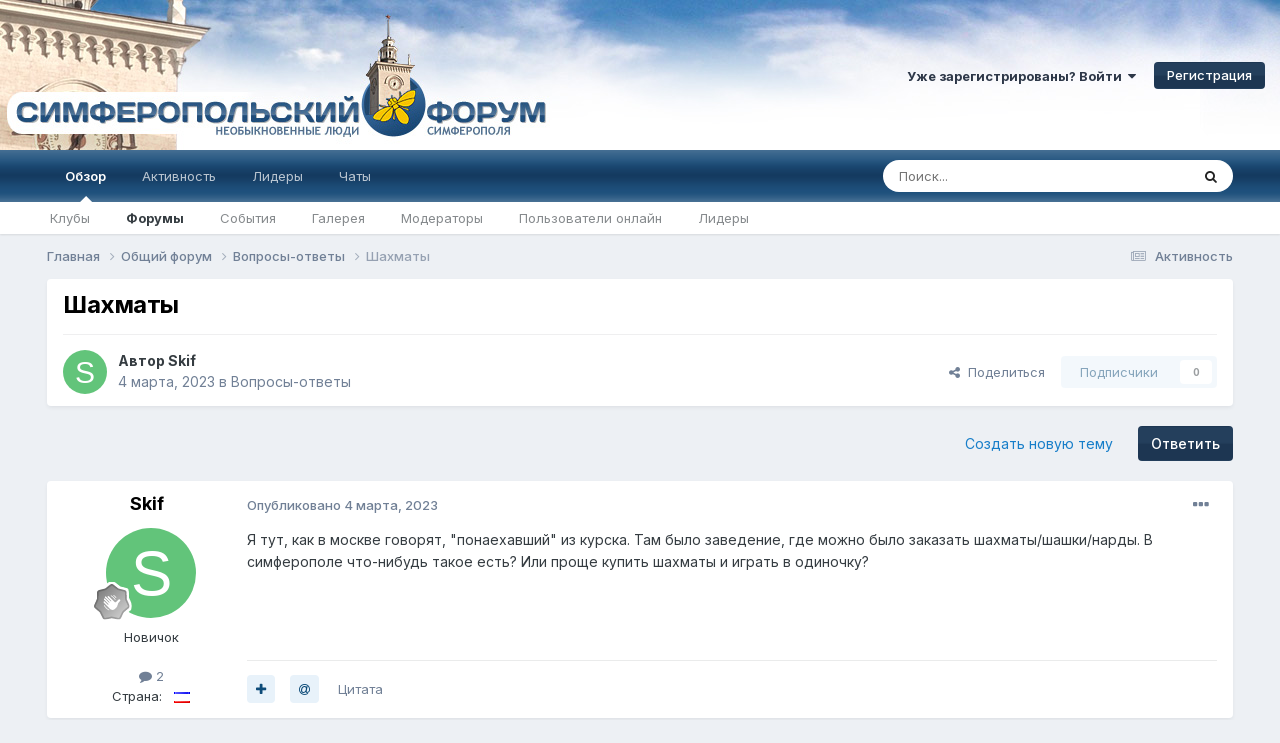

--- FILE ---
content_type: text/html;charset=UTF-8
request_url: https://simferopol.in/topic/44766-%D1%88%D0%B0%D1%85%D0%BC%D0%B0%D1%82%D1%8B/
body_size: 24461
content:
<!DOCTYPE html>
<html lang="ru-RU" dir="ltr">
	<head>
		<meta charset="utf-8">
        
		<title>Шахматы - Вопросы-ответы - Симферопольский Форум</title>
		
		
		
		

	<meta name="viewport" content="width=device-width, initial-scale=1">


	
	


	<meta name="twitter:card" content="summary" />




	
		
			
				<meta property="og:title" content="Шахматы">
			
		
	

	
		
			
				<meta property="og:type" content="website">
			
		
	

	
		
			
				<meta property="og:url" content="https://simferopol.in/topic/44766-%D1%88%D0%B0%D1%85%D0%BC%D0%B0%D1%82%D1%8B/">
			
		
	

	
		
			
				<meta name="description" content="Я тут, как в москве говорят, &quot;понаехавший&quot; из курска. Там было заведение, где можно было заказать шахматы/шашки/нарды. В симферополе что-нибудь такое есть? Или проще купить шахматы и играть в одиночку?">
			
		
	

	
		
			
				<meta property="og:description" content="Я тут, как в москве говорят, &quot;понаехавший&quot; из курска. Там было заведение, где можно было заказать шахматы/шашки/нарды. В симферополе что-нибудь такое есть? Или проще купить шахматы и играть в одиночку?">
			
		
	

	
		
			
				<meta property="og:updated_time" content="2023-03-07T15:39:58Z">
			
		
	

	
		
			
				<meta property="og:site_name" content="Симферопольский Форум">
			
		
	

	
		
			
				<meta property="og:locale" content="ru_RU">
			
		
	


	
		<link rel="canonical" href="https://simferopol.in/topic/44766-%D1%88%D0%B0%D1%85%D0%BC%D0%B0%D1%82%D1%8B/" />
	

	
		<link as="style" rel="preload" href="https://simferopol.in/applications/core/interface/ckeditor/ckeditor/skins/ips/editor.css?t=O76B" />
	





<link rel="manifest" href="https://simferopol.in/manifest.webmanifest/">
<meta name="msapplication-config" content="https://simferopol.in/browserconfig.xml/">
<meta name="msapplication-starturl" content="/">
<meta name="application-name" content="Симферопольский Форум">
<meta name="apple-mobile-web-app-title" content="Симферопольский Форум">

	<meta name="theme-color" content="#ffffff">










<link rel="preload" href="//simferopol.in/applications/core/interface/font/fontawesome-webfont.woff2?v=4.7.0" as="font" crossorigin="anonymous">
		


	<link rel="preconnect" href="https://fonts.googleapis.com">
	<link rel="preconnect" href="https://fonts.gstatic.com" crossorigin>
	
		<link href="https://fonts.googleapis.com/css2?family=Inter:wght@300;400;500;600;700&display=swap" rel="stylesheet">
	



	<link rel='stylesheet' href='https://simferopol.in/uploads/css_built_1/341e4a57816af3ba440d891ca87450ff_framework.css?v=4e52a1ea3c1741981669' media='all'>

	<link rel='stylesheet' href='https://simferopol.in/uploads/css_built_1/05e81b71abe4f22d6eb8d1a929494829_responsive.css?v=4e52a1ea3c1741981669' media='all'>

	<link rel='stylesheet' href='https://simferopol.in/uploads/css_built_1/20446cf2d164adcc029377cb04d43d17_flags.css?v=4e52a1ea3c1741981669' media='all'>

	<link rel='stylesheet' href='https://simferopol.in/uploads/css_built_1/90eb5adf50a8c640f633d47fd7eb1778_core.css?v=4e52a1ea3c1741981669' media='all'>

	<link rel='stylesheet' href='https://simferopol.in/uploads/css_built_1/5a0da001ccc2200dc5625c3f3934497d_core_responsive.css?v=4e52a1ea3c1741981669' media='all'>

	<link rel='stylesheet' href='https://simferopol.in/uploads/css_built_1/24bd4821c74747f952801a16eb6c868a_main.css?v=4e52a1ea3c1741981669' media='all'>

	<link rel='stylesheet' href='https://simferopol.in/uploads/css_built_1/13136374e1b49ed2a6386fef2a59fb0c_skins.css?v=4e52a1ea3c1741981669' media='all'>

	<link rel='stylesheet' href='https://simferopol.in/uploads/css_built_1/62e269ced0fdab7e30e026f1d30ae516_forums.css?v=4e52a1ea3c1741981669' media='all'>

	<link rel='stylesheet' href='https://simferopol.in/uploads/css_built_1/76e62c573090645fb99a15a363d8620e_forums_responsive.css?v=4e52a1ea3c1741981669' media='all'>

	<link rel='stylesheet' href='https://simferopol.in/uploads/css_built_1/ebdea0c6a7dab6d37900b9190d3ac77b_topics.css?v=4e52a1ea3c1741981669' media='all'>





<link rel='stylesheet' href='https://simferopol.in/uploads/css_built_1/258adbb6e4f3e83cd3b355f84e3fa002_custom.css?v=4e52a1ea3c1741981669' media='all'>




		
		

	</head>
	<body class="ipsApp ipsApp_front ipsJS_none ipsClearfix" data-controller="core.front.core.app"  data-message=""  data-pageapp="forums" data-pagelocation="front" data-pagemodule="forums" data-pagecontroller="topic" data-pageid="44766"   >
		
        

        

		<a href="#ipsLayout_mainArea" class="ipsHide" title="Перейти к основному содержанию на этой странице" accesskey="m">Перейти к содержанию</a>
		





		<div id="ipsLayout_header" class="ipsClearfix">
			<header>
				<div class="ipsLayout_container">
					

<a href='https://simferopol.in/' id='elSiteTitle' accesskey='1'>Симферопольский Форум</a>

					
						

	<ul id='elUserNav' class='ipsList_inline cSignedOut ipsResponsive_showDesktop'>
		
        
		
        
        
            
            <li id='elSignInLink'>
                <a href='https://simferopol.in/login/' data-ipsMenu-closeOnClick="false" data-ipsMenu id='elUserSignIn'>
                    Уже зарегистрированы? Войти &nbsp;<i class='fa fa-caret-down'></i>
                </a>
                
<div id='elUserSignIn_menu' class='ipsMenu ipsMenu_auto ipsHide'>
	<form accept-charset='utf-8' method='post' action='https://simferopol.in/login/'>
		<input type="hidden" name="csrfKey" value="a06cf8221ac2f1c3e5091c15f18b0dc4">
		<input type="hidden" name="ref" value="aHR0cHM6Ly9zaW1mZXJvcG9sLmluL3RvcGljLzQ0NzY2LSVEMSU4OCVEMCVCMCVEMSU4NSVEMCVCQyVEMCVCMCVEMSU4MiVEMSU4Qi8=">
		<div data-role="loginForm">
			
			
			
				
<div class="ipsPad ipsForm ipsForm_vertical">
	<h4 class="ipsType_sectionHead">Войти</h4>
	<br><br>
	<ul class='ipsList_reset'>
		<li class="ipsFieldRow ipsFieldRow_noLabel ipsFieldRow_fullWidth">
			
			
				<input type="text" placeholder="Отображаемое имя или email адрес" name="auth" autocomplete="email">
			
		</li>
		<li class="ipsFieldRow ipsFieldRow_noLabel ipsFieldRow_fullWidth">
			<input type="password" placeholder="Пароль" name="password" autocomplete="current-password">
		</li>
		<li class="ipsFieldRow ipsFieldRow_checkbox ipsClearfix">
			<span class="ipsCustomInput">
				<input type="checkbox" name="remember_me" id="remember_me_checkbox" value="1" checked aria-checked="true">
				<span></span>
			</span>
			<div class="ipsFieldRow_content">
				<label class="ipsFieldRow_label" for="remember_me_checkbox">Запомнить</label>
				<span class="ipsFieldRow_desc">Не рекомендуется для компьютеров с общим доступом</span>
			</div>
		</li>
		<li class="ipsFieldRow ipsFieldRow_fullWidth">
			<button type="submit" name="_processLogin" value="usernamepassword" class="ipsButton ipsButton_primary ipsButton_small" id="elSignIn_submit">Войти</button>
			
				<p class="ipsType_right ipsType_small">
					
						<a href='https://simferopol.in/lostpassword/' >
					
					Забыли пароль?</a>
				</p>
			
		</li>
	</ul>
</div>
			
		</div>
	</form>
</div>
            </li>
            
        
		
			<li>
				
					<a href='https://simferopol.in/register/'  id='elRegisterButton' class='ipsButton ipsButton_normal ipsButton_primary'>Регистрация</a>
				
			</li>
		
	</ul>

						
<ul class='ipsMobileHamburger ipsList_reset ipsResponsive_hideDesktop'>
	<li data-ipsDrawer data-ipsDrawer-drawerElem='#elMobileDrawer'>
		<a href='#' >
			
			
				
			
			
			
			<i class='fa fa-navicon'></i>
		</a>
	</li>
</ul>
					
				</div>
			</header>
			

	<nav data-controller='core.front.core.navBar' class=' ipsResponsive_showDesktop'>
		<div class='ipsNavBar_primary ipsLayout_container '>
			<ul data-role="primaryNavBar" class='ipsClearfix'>
				


	
		
		
			
		
		<li class='ipsNavBar_active' data-active id='elNavSecondary_1' data-role="navBarItem" data-navApp="core" data-navExt="CustomItem">
			
			
				<a href="https://simferopol.in"  data-navItem-id="1" data-navDefault>
					Обзор<span class='ipsNavBar_active__identifier'></span>
				</a>
			
			
				<ul class='ipsNavBar_secondary ' data-role='secondaryNavBar'>
					


	
		
		
		<li  id='elNavSecondary_3' data-role="navBarItem" data-navApp="core" data-navExt="Clubs">
			
			
				<a href="https://simferopol.in/clubs/"  data-navItem-id="3" >
					Клубы<span class='ipsNavBar_active__identifier'></span>
				</a>
			
			
		</li>
	
	

	
		
		
			
		
		<li class='ipsNavBar_active' data-active id='elNavSecondary_10' data-role="navBarItem" data-navApp="forums" data-navExt="Forums">
			
			
				<a href="https://simferopol.in"  data-navItem-id="10" data-navDefault>
					Форумы<span class='ipsNavBar_active__identifier'></span>
				</a>
			
			
		</li>
	
	

	
		
		
		<li  id='elNavSecondary_11' data-role="navBarItem" data-navApp="calendar" data-navExt="Calendar">
			
			
				<a href="https://simferopol.in/events/"  data-navItem-id="11" >
					События<span class='ipsNavBar_active__identifier'></span>
				</a>
			
			
		</li>
	
	

	
		
		
		<li  id='elNavSecondary_12' data-role="navBarItem" data-navApp="gallery" data-navExt="Gallery">
			
			
				<a href="https://simferopol.in/gallery/"  data-navItem-id="12" >
					Галерея<span class='ipsNavBar_active__identifier'></span>
				</a>
			
			
		</li>
	
	

	
	

	
		
		
		<li  id='elNavSecondary_14' data-role="navBarItem" data-navApp="core" data-navExt="StaffDirectory">
			
			
				<a href="https://simferopol.in/staff/"  data-navItem-id="14" >
					Модераторы<span class='ipsNavBar_active__identifier'></span>
				</a>
			
			
		</li>
	
	

	
		
		
		<li  id='elNavSecondary_15' data-role="navBarItem" data-navApp="core" data-navExt="OnlineUsers">
			
			
				<a href="https://simferopol.in/online/"  data-navItem-id="15" >
					Пользователи онлайн<span class='ipsNavBar_active__identifier'></span>
				</a>
			
			
		</li>
	
	

	
		
		
		<li  id='elNavSecondary_16' data-role="navBarItem" data-navApp="core" data-navExt="Leaderboard">
			
			
				<a href="https://simferopol.in/leaderboard/"  data-navItem-id="16" >
					Лидеры<span class='ipsNavBar_active__identifier'></span>
				</a>
			
			
		</li>
	
	

					<li class='ipsHide' id='elNavigationMore_1' data-role='navMore'>
						<a href='#' data-ipsMenu data-ipsMenu-appendTo='#elNavigationMore_1' id='elNavigationMore_1_dropdown'>Больше <i class='fa fa-caret-down'></i></a>
						<ul class='ipsHide ipsMenu ipsMenu_auto' id='elNavigationMore_1_dropdown_menu' data-role='moreDropdown'></ul>
					</li>
				</ul>
			
		</li>
	
	

	
		
		
		<li  id='elNavSecondary_2' data-role="navBarItem" data-navApp="core" data-navExt="CustomItem">
			
			
				<a href="https://simferopol.in/discover/"  data-navItem-id="2" >
					Активность<span class='ipsNavBar_active__identifier'></span>
				</a>
			
			
				<ul class='ipsNavBar_secondary ipsHide' data-role='secondaryNavBar'>
					


	
		
		
		<li  id='elNavSecondary_4' data-role="navBarItem" data-navApp="core" data-navExt="AllActivity">
			
			
				<a href="https://simferopol.in/discover/"  data-navItem-id="4" >
					Активность<span class='ipsNavBar_active__identifier'></span>
				</a>
			
			
		</li>
	
	

	
	

	
	

	
	

	
		
		
		<li  id='elNavSecondary_8' data-role="navBarItem" data-navApp="core" data-navExt="Search">
			
			
				<a href="https://simferopol.in/search/"  data-navItem-id="8" >
					Поиск<span class='ipsNavBar_active__identifier'></span>
				</a>
			
			
		</li>
	
	

	
	

					<li class='ipsHide' id='elNavigationMore_2' data-role='navMore'>
						<a href='#' data-ipsMenu data-ipsMenu-appendTo='#elNavigationMore_2' id='elNavigationMore_2_dropdown'>Больше <i class='fa fa-caret-down'></i></a>
						<ul class='ipsHide ipsMenu ipsMenu_auto' id='elNavigationMore_2_dropdown_menu' data-role='moreDropdown'></ul>
					</li>
				</ul>
			
		</li>
	
	

	
		
		
		<li  id='elNavSecondary_17' data-role="navBarItem" data-navApp="core" data-navExt="Leaderboard">
			
			
				<a href="https://simferopol.in/leaderboard/"  data-navItem-id="17" >
					Лидеры<span class='ipsNavBar_active__identifier'></span>
				</a>
			
			
		</li>
	
	

	
		
		
		<li  id='elNavSecondary_18' data-role="navBarItem" data-navApp="chatbox" data-navExt="Chatbox">
			
			
				<a href="https://simferopol.in/chatbox/"  data-navItem-id="18" >
					Чаты<span class='ipsNavBar_active__identifier'></span>
				</a>
			
			
		</li>
	
	

				<li class='ipsHide' id='elNavigationMore' data-role='navMore'>
					<a href='#' data-ipsMenu data-ipsMenu-appendTo='#elNavigationMore' id='elNavigationMore_dropdown'>Больше</a>
					<ul class='ipsNavBar_secondary ipsHide' data-role='secondaryNavBar'>
						<li class='ipsHide' id='elNavigationMore_more' data-role='navMore'>
							<a href='#' data-ipsMenu data-ipsMenu-appendTo='#elNavigationMore_more' id='elNavigationMore_more_dropdown'>Больше <i class='fa fa-caret-down'></i></a>
							<ul class='ipsHide ipsMenu ipsMenu_auto' id='elNavigationMore_more_dropdown_menu' data-role='moreDropdown'></ul>
						</li>
					</ul>
				</li>
			</ul>
			

	<div id="elSearchWrapper">
		<div id='elSearch' data-controller="core.front.core.quickSearch">
			<form accept-charset='utf-8' action='//simferopol.in/search/?do=quicksearch' method='post'>
                <input type='search' id='elSearchField' placeholder='Поиск...' name='q' autocomplete='off' aria-label='Поиск'>
                <details class='cSearchFilter'>
                    <summary class='cSearchFilter__text'></summary>
                    <ul class='cSearchFilter__menu'>
                        
                        <li><label><input type="radio" name="type" value="all" ><span class='cSearchFilter__menuText'>Везде</span></label></li>
                        
                            
                                <li><label><input type="radio" name="type" value='contextual_{&quot;type&quot;:&quot;forums_topic&quot;,&quot;nodes&quot;:21}' checked><span class='cSearchFilter__menuText'>Этот форум</span></label></li>
                            
                                <li><label><input type="radio" name="type" value='contextual_{&quot;type&quot;:&quot;forums_topic&quot;,&quot;item&quot;:44766}' checked><span class='cSearchFilter__menuText'>Эта тема</span></label></li>
                            
                        
                        
                            <li><label><input type="radio" name="type" value="core_statuses_status"><span class='cSearchFilter__menuText'>Обновления статусов</span></label></li>
                        
                            <li><label><input type="radio" name="type" value="forums_topic"><span class='cSearchFilter__menuText'>Темы</span></label></li>
                        
                            <li><label><input type="radio" name="type" value="calendar_event"><span class='cSearchFilter__menuText'>События</span></label></li>
                        
                            <li><label><input type="radio" name="type" value="gallery_image"><span class='cSearchFilter__menuText'>Изображения</span></label></li>
                        
                            <li><label><input type="radio" name="type" value="gallery_album_item"><span class='cSearchFilter__menuText'>Альбомы</span></label></li>
                        
                            <li><label><input type="radio" name="type" value="cms_pages_pageitem"><span class='cSearchFilter__menuText'>Pages</span></label></li>
                        
                            <li><label><input type="radio" name="type" value="cms_records1"><span class='cSearchFilter__menuText'>Article</span></label></li>
                        
                            <li><label><input type="radio" name="type" value="core_members"><span class='cSearchFilter__menuText'>Пользователи</span></label></li>
                        
                    </ul>
                </details>
				<button class='cSearchSubmit' type="submit" aria-label='Поиск'><i class="fa fa-search"></i></button>
			</form>
		</div>
	</div>

		</div>
	</nav>

			
<ul id='elMobileNav' class='ipsResponsive_hideDesktop' data-controller='core.front.core.mobileNav'>
	
		
			
			
				
				
			
				
					<li id='elMobileBreadcrumb'>
						<a href='https://simferopol.in/forum/21-%D0%B2%D0%BE%D0%BF%D1%80%D0%BE%D1%81%D1%8B-%D0%BE%D1%82%D0%B2%D0%B5%D1%82%D1%8B/'>
							<span>Вопросы-ответы</span>
						</a>
					</li>
				
				
			
				
				
			
		
	
	
	
	<li >
		<a data-action="defaultStream" href='https://simferopol.in/discover/'><i class="fa fa-newspaper-o" aria-hidden="true"></i></a>
	</li>

	

	
		<li class='ipsJS_show'>
			<a href='https://simferopol.in/search/'><i class='fa fa-search'></i></a>
		</li>
	
</ul>
		</div>
		<main id="ipsLayout_body" class="ipsLayout_container">
			<div id="ipsLayout_contentArea">
				<div id="ipsLayout_contentWrapper">
					
<nav class='ipsBreadcrumb ipsBreadcrumb_top ipsFaded_withHover'>
	

	<ul class='ipsList_inline ipsPos_right'>
		
		<li >
			<a data-action="defaultStream" class='ipsType_light '  href='https://simferopol.in/discover/'><i class="fa fa-newspaper-o" aria-hidden="true"></i> <span>Активность</span></a>
		</li>
		
	</ul>

	<ul data-role="breadcrumbList">
		<li>
			<a title="Главная" href='https://simferopol.in/'>
				<span>Главная <i class='fa fa-angle-right'></i></span>
			</a>
		</li>
		
		
			<li>
				
					<a href='https://simferopol.in/forum/44-%D0%BE%D0%B1%D1%89%D0%B8%D0%B9-%D1%84%D0%BE%D1%80%D1%83%D0%BC/'>
						<span>Общий форум <i class='fa fa-angle-right' aria-hidden="true"></i></span>
					</a>
				
			</li>
		
			<li>
				
					<a href='https://simferopol.in/forum/21-%D0%B2%D0%BE%D0%BF%D1%80%D0%BE%D1%81%D1%8B-%D0%BE%D1%82%D0%B2%D0%B5%D1%82%D1%8B/'>
						<span>Вопросы-ответы <i class='fa fa-angle-right' aria-hidden="true"></i></span>
					</a>
				
			</li>
		
			<li>
				
					Шахматы
				
			</li>
		
	</ul>
</nav>
					
					<div id="ipsLayout_mainArea">
						
						
						
						

	




						



<div class="ipsPageHeader ipsResponsive_pull ipsBox ipsPadding sm:ipsPadding:half ipsMargin_bottom">
		
	
	<div class="ipsFlex ipsFlex-ai:center ipsFlex-fw:wrap ipsGap:4">
		<div class="ipsFlex-flex:11">
			<h1 class="ipsType_pageTitle ipsContained_container">
				

				
				
					<span class="ipsType_break ipsContained">
						<span>Шахматы</span>
					</span>
				
			</h1>
			
			
		</div>
		
	</div>
	<hr class="ipsHr">
	<div class="ipsPageHeader__meta ipsFlex ipsFlex-jc:between ipsFlex-ai:center ipsFlex-fw:wrap ipsGap:3">
		<div class="ipsFlex-flex:11">
			<div class="ipsPhotoPanel ipsPhotoPanel_mini ipsPhotoPanel_notPhone ipsClearfix">
				


	<a href="https://simferopol.in/profile/18272-skif/" rel="nofollow" data-ipsHover data-ipsHover-width="370" data-ipsHover-target="https://simferopol.in/profile/18272-skif/?do=hovercard" class="ipsUserPhoto ipsUserPhoto_mini" title="Перейти в профиль Skif">
		<img src='data:image/svg+xml,%3Csvg%20xmlns%3D%22http%3A%2F%2Fwww.w3.org%2F2000%2Fsvg%22%20viewBox%3D%220%200%201024%201024%22%20style%3D%22background%3A%2362c47a%22%3E%3Cg%3E%3Ctext%20text-anchor%3D%22middle%22%20dy%3D%22.35em%22%20x%3D%22512%22%20y%3D%22512%22%20fill%3D%22%23ffffff%22%20font-size%3D%22700%22%20font-family%3D%22-apple-system%2C%20BlinkMacSystemFont%2C%20Roboto%2C%20Helvetica%2C%20Arial%2C%20sans-serif%22%3ES%3C%2Ftext%3E%3C%2Fg%3E%3C%2Fsvg%3E' alt='Skif' loading="lazy">
	</a>

				<div>
					<p class="ipsType_reset ipsType_blendLinks">
						<span class="ipsType_normal">
						
							<strong>Автор 


<a href='https://simferopol.in/profile/18272-skif/' rel="nofollow" data-ipsHover data-ipsHover-width='370' data-ipsHover-target='https://simferopol.in/profile/18272-skif/?do=hovercard&amp;referrer=https%253A%252F%252Fsimferopol.in%252Ftopic%252F44766-%2525D1%252588%2525D0%2525B0%2525D1%252585%2525D0%2525BC%2525D0%2525B0%2525D1%252582%2525D1%25258B%252F' title="Перейти в профиль Skif" class="ipsType_break">Skif</a></strong><br>
							<span class="ipsType_light"><time datetime='2023-03-04T15:41:27Z' title='04.03.2023 15:41' data-short='2 г.'>4 марта, 2023</time> в <a href="https://simferopol.in/forum/21-%D0%B2%D0%BE%D0%BF%D1%80%D0%BE%D1%81%D1%8B-%D0%BE%D1%82%D0%B2%D0%B5%D1%82%D1%8B/">Вопросы-ответы</a></span>
						
						</span>
					</p>
				</div>
			</div>
		</div>
		
			<div class="ipsFlex-flex:01 ipsResponsive_hidePhone">
				<div class="ipsShareLinks">
					
						


    <a href='#elShareItem_224701817_menu' id='elShareItem_224701817' data-ipsMenu class='ipsShareButton ipsButton ipsButton_verySmall ipsButton_link ipsButton_link--light'>
        <span><i class='fa fa-share-alt'></i></span> &nbsp;Поделиться
    </a>

    <div class='ipsPadding ipsMenu ipsMenu_auto ipsHide' id='elShareItem_224701817_menu' data-controller="core.front.core.sharelink">
        <ul class='ipsList_inline'>
            
                <li>
<a href="https://x.com/share?url=https%3A%2F%2Fsimferopol.in%2Ftopic%2F44766-%2525D1%252588%2525D0%2525B0%2525D1%252585%2525D0%2525BC%2525D0%2525B0%2525D1%252582%2525D1%25258B%2F" class="cShareLink cShareLink_x" target="_blank" data-role="shareLink" title='Поделиться в X' data-ipsTooltip rel='nofollow noopener'>
    <i class="fa fa-x"></i>
</a></li>
            
                <li>
<a href="https://www.facebook.com/sharer/sharer.php?u=https%3A%2F%2Fsimferopol.in%2Ftopic%2F44766-%25D1%2588%25D0%25B0%25D1%2585%25D0%25BC%25D0%25B0%25D1%2582%25D1%258B%2F" class="cShareLink cShareLink_facebook" target="_blank" data-role="shareLink" title='Поделиться в Facebook' data-ipsTooltip rel='noopener nofollow'>
	<i class="fa fa-facebook"></i>
</a></li>
            
                <li>
<a href="https://pinterest.com/pin/create/button/?url=https://simferopol.in/topic/44766-%25D1%2588%25D0%25B0%25D1%2585%25D0%25BC%25D0%25B0%25D1%2582%25D1%258B/&amp;media=" class="cShareLink cShareLink_pinterest" rel="nofollow noopener" target="_blank" data-role="shareLink" title='Поделиться в Pinterest' data-ipsTooltip>
	<i class="fa fa-pinterest"></i>
</a></li>
            
        </ul>
        
            <hr class='ipsHr'>
            <button class='ipsHide ipsButton ipsButton_verySmall ipsButton_light ipsButton_fullWidth ipsMargin_top:half' data-controller='core.front.core.webshare' data-role='webShare' data-webShareTitle='Шахматы' data-webShareText='Шахматы' data-webShareUrl='https://simferopol.in/topic/44766-%D1%88%D0%B0%D1%85%D0%BC%D0%B0%D1%82%D1%8B/'>Поделиться</button>
        
    </div>

					
					
                    

					



					

<div data-followApp='forums' data-followArea='topic' data-followID='44766' data-controller='core.front.core.followButton'>
	

	<a href='https://simferopol.in/login/' rel="nofollow" class="ipsFollow ipsPos_middle ipsButton ipsButton_light ipsButton_verySmall ipsButton_disabled" data-role="followButton" data-ipsTooltip title='Авторизация'>
		<span>Подписчики</span>
		<span class='ipsCommentCount'>0</span>
	</a>

</div>
				</div>
			</div>
					
	</div>
	
	
</div>








<div class="ipsClearfix">
	<ul class="ipsToolList ipsToolList_horizontal ipsClearfix ipsSpacer_both ">
		
			<li class="ipsToolList_primaryAction">
				<span data-controller="forums.front.topic.reply">
					
						<a href="#replyForm" rel="nofollow" class="ipsButton ipsButton_important ipsButton_medium ipsButton_fullWidth" data-action="replyToTopic">Ответить</a>
					
				</span>
			</li>
		
		
			<li class="ipsResponsive_hidePhone">
				
					<a href="https://simferopol.in/forum/21-%D0%B2%D0%BE%D0%BF%D1%80%D0%BE%D1%81%D1%8B-%D0%BE%D1%82%D0%B2%D0%B5%D1%82%D1%8B/?do=add" rel="nofollow" class="ipsButton ipsButton_link ipsButton_medium ipsButton_fullWidth" title="Создать новую тему в этом форуме">Создать новую тему</a>
				
			</li>
		
		
	</ul>
</div>

<div id="comments" data-controller="core.front.core.commentFeed,forums.front.topic.view, core.front.core.ignoredComments" data-autopoll data-baseurl="https://simferopol.in/topic/44766-%D1%88%D0%B0%D1%85%D0%BC%D0%B0%D1%82%D1%8B/" data-lastpage data-feedid="topic-44766" class="cTopic ipsClear ipsSpacer_top">
	
			
	

	

<div data-controller='core.front.core.recommendedComments' data-url='https://simferopol.in/topic/44766-%D1%88%D0%B0%D1%85%D0%BC%D0%B0%D1%82%D1%8B/?recommended=comments' class='ipsRecommendedComments ipsHide'>
	<div data-role="recommendedComments">
		<h2 class='ipsType_sectionHead ipsType_large ipsType_bold ipsMargin_bottom'>Рекомендуемые сообщения</h2>
		
	</div>
</div>
	
	<div id="elPostFeed" data-role="commentFeed" data-controller="core.front.core.moderation" >
		<form action="https://simferopol.in/topic/44766-%D1%88%D0%B0%D1%85%D0%BC%D0%B0%D1%82%D1%8B/?csrfKey=a06cf8221ac2f1c3e5091c15f18b0dc4&amp;do=multimodComment" method="post" data-ipspageaction data-role="moderationTools">
			
			
				

					

					
					



<a id="comment-778113"></a>
<article  id="elComment_778113" class="cPost ipsBox ipsResponsive_pull  ipsComment  ipsComment_parent ipsClearfix ipsClear ipsColumns ipsColumns_noSpacing ipsColumns_collapsePhone    ">
	

	

	<div class="cAuthorPane_mobile ipsResponsive_showPhone">
		<div class="cAuthorPane_photo">
			<div class="cAuthorPane_photoWrap">
				


	<a href="https://simferopol.in/profile/18272-skif/" rel="nofollow" data-ipsHover data-ipsHover-width="370" data-ipsHover-target="https://simferopol.in/profile/18272-skif/?do=hovercard" class="ipsUserPhoto ipsUserPhoto_large" title="Перейти в профиль Skif">
		<img src='data:image/svg+xml,%3Csvg%20xmlns%3D%22http%3A%2F%2Fwww.w3.org%2F2000%2Fsvg%22%20viewBox%3D%220%200%201024%201024%22%20style%3D%22background%3A%2362c47a%22%3E%3Cg%3E%3Ctext%20text-anchor%3D%22middle%22%20dy%3D%22.35em%22%20x%3D%22512%22%20y%3D%22512%22%20fill%3D%22%23ffffff%22%20font-size%3D%22700%22%20font-family%3D%22-apple-system%2C%20BlinkMacSystemFont%2C%20Roboto%2C%20Helvetica%2C%20Arial%2C%20sans-serif%22%3ES%3C%2Ftext%3E%3C%2Fg%3E%3C%2Fsvg%3E' alt='Skif' loading="lazy">
	</a>

				
				
					<a href="https://simferopol.in/profile/18272-skif/badges/" rel="nofollow">
						
<img src='https://simferopol.in/uploads/monthly_2024_09/1_Newbie.svg' loading="lazy" alt="Новичок" class="cAuthorPane_badge cAuthorPane_badge--rank ipsOutline ipsOutline:2px" data-ipsTooltip title="Звание: Новичок (1/15)">
					</a>
				
			</div>
		</div>
		<div class="cAuthorPane_content">
			<h3 class="ipsType_sectionHead cAuthorPane_author ipsType_break ipsType_blendLinks ipsFlex ipsFlex-ai:center">
				


<a href='https://simferopol.in/profile/18272-skif/' rel="nofollow" data-ipsHover data-ipsHover-width='370' data-ipsHover-target='https://simferopol.in/profile/18272-skif/?do=hovercard&amp;referrer=https%253A%252F%252Fsimferopol.in%252Ftopic%252F44766-%2525D1%252588%2525D0%2525B0%2525D1%252585%2525D0%2525BC%2525D0%2525B0%2525D1%252582%2525D1%25258B%252F' title="Перейти в профиль Skif" class="ipsType_break">Skif</a>
			</h3>
			<div class="ipsType_light ipsType_reset">
				<a href="https://simferopol.in/topic/44766-%D1%88%D0%B0%D1%85%D0%BC%D0%B0%D1%82%D1%8B/?do=findComment&amp;comment=778113" rel="nofollow" class="ipsType_blendLinks">Опубликовано <time datetime='2023-03-04T15:41:27Z' title='04.03.2023 15:41' data-short='2 г.'>4 марта, 2023</time></a>
				
			</div>
		</div>
	</div>
	<aside class="ipsComment_author cAuthorPane ipsColumn ipsColumn_medium ipsResponsive_hidePhone">
		<h3 class="ipsType_sectionHead cAuthorPane_author ipsType_blendLinks ipsType_break">
<strong>
  
    


<a href='https://simferopol.in/profile/18272-skif/' rel="nofollow" data-ipsHover data-ipsHover-width='370' data-ipsHover-target='https://simferopol.in/profile/18272-skif/?do=hovercard&amp;referrer=https%253A%252F%252Fsimferopol.in%252Ftopic%252F44766-%2525D1%252588%2525D0%2525B0%2525D1%252585%2525D0%2525BC%2525D0%2525B0%2525D1%252582%2525D1%25258B%252F' title="Перейти в профиль Skif" class="ipsType_break">Skif</a>
  
</strong>
			
		</h3>
		<ul class="cAuthorPane_info ipsList_reset">
			<li data-role="photo" class="cAuthorPane_photo">
				<div class="cAuthorPane_photoWrap">
					


	<a href="https://simferopol.in/profile/18272-skif/" rel="nofollow" data-ipsHover data-ipsHover-width="370" data-ipsHover-target="https://simferopol.in/profile/18272-skif/?do=hovercard" class="ipsUserPhoto ipsUserPhoto_large" title="Перейти в профиль Skif">
		<img src='data:image/svg+xml,%3Csvg%20xmlns%3D%22http%3A%2F%2Fwww.w3.org%2F2000%2Fsvg%22%20viewBox%3D%220%200%201024%201024%22%20style%3D%22background%3A%2362c47a%22%3E%3Cg%3E%3Ctext%20text-anchor%3D%22middle%22%20dy%3D%22.35em%22%20x%3D%22512%22%20y%3D%22512%22%20fill%3D%22%23ffffff%22%20font-size%3D%22700%22%20font-family%3D%22-apple-system%2C%20BlinkMacSystemFont%2C%20Roboto%2C%20Helvetica%2C%20Arial%2C%20sans-serif%22%3ES%3C%2Ftext%3E%3C%2Fg%3E%3C%2Fsvg%3E' alt='Skif' loading="lazy">
	</a>

					
					
						
<img src='https://simferopol.in/uploads/monthly_2024_09/1_Newbie.svg' loading="lazy" alt="Новичок" class="cAuthorPane_badge cAuthorPane_badge--rank ipsOutline ipsOutline:2px" data-ipsTooltip title="Звание: Новичок (1/15)">
					
				</div>
			</li>
			
				<li data-role="group">Новичок</li>
				
			
			
				<li data-role="stats" class="ipsMargin_top">
					<ul class="ipsList_reset ipsType_light ipsFlex ipsFlex-ai:center ipsFlex-jc:center ipsGap_row:2 cAuthorPane_stats">
						<li>
							
								<a href="https://simferopol.in/profile/18272-skif/content/" rel="nofollow" title="2 сообщения" data-ipstooltip class="ipsType_blendLinks">
							
								<i class="fa fa-comment"></i> 2
							
								</a>
							
						</li>
						
					</ul>
				</li>
			
			
				

	
	<li data-role='custom-field' class='ipsResponsive_hidePhone ipsType_break'>
		
<span class='ft'>Страна:</span>  
<img src='/uploads/flags/Крым.gif'>

	</li>
	

			
		</ul>
	</aside>
	<div class="ipsColumn ipsColumn_fluid ipsMargin:none">
		

<div id="comment-778113_wrap" data-controller="core.front.core.comment" data-commentapp="forums" data-commenttype="forums" data-commentid="778113" data-quotedata="{&quot;userid&quot;:18272,&quot;username&quot;:&quot;Skif&quot;,&quot;timestamp&quot;:1677944487,&quot;contentapp&quot;:&quot;forums&quot;,&quot;contenttype&quot;:&quot;forums&quot;,&quot;contentid&quot;:44766,&quot;contentclass&quot;:&quot;forums_Topic&quot;,&quot;contentcommentid&quot;:778113}" class="ipsComment_content ipsType_medium">

	<div class="ipsComment_meta ipsType_light ipsFlex ipsFlex-ai:center ipsFlex-jc:between ipsFlex-fd:row-reverse">
		<div class="ipsType_light ipsType_reset ipsType_blendLinks ipsComment_toolWrap">
			<div class="ipsResponsive_hidePhone ipsComment_badges">
				<ul class="ipsList_reset ipsFlex ipsFlex-jc:end ipsFlex-fw:wrap ipsGap:2 ipsGap_row:1">
					
					
					
					
					
				</ul>
			</div>
			<ul class="ipsList_reset ipsComment_tools">
				<li>
					<a href="#elControls_778113_menu" class="ipsComment_ellipsis" id="elControls_778113" title="Ещё..." data-ipsmenu data-ipsmenu-appendto="#comment-778113_wrap"><i class="fa fa-ellipsis-h"></i></a>
					<ul id="elControls_778113_menu" class="ipsMenu ipsMenu_narrow ipsHide">
						
							<li class="ipsMenu_item"><a href="https://simferopol.in/topic/44766-%D1%88%D0%B0%D1%85%D0%BC%D0%B0%D1%82%D1%8B/?do=reportComment&amp;comment=778113"  data-action="reportComment" title="Пожаловаться на контент">Жалоба</a></li>
						
						
							<li class="ipsMenu_item"><a href="https://simferopol.in/topic/44766-%D1%88%D0%B0%D1%85%D0%BC%D0%B0%D1%82%D1%8B/" title="Поделиться сообщением" data-ipsdialog data-ipsdialog-size="narrow" data-ipsdialog-content="#elShareComment_778113_menu" data-ipsdialog-title="Поделиться сообщением" id="elSharePost_778113" data-role="shareComment">Поделиться</a></li>
						
                        
						
						
						
							
								
							
							
							
							
							
							
						
					</ul>
				</li>
				
			</ul>
		</div>

		<div class="ipsType_reset ipsResponsive_hidePhone">
			<a href="https://simferopol.in/topic/44766-%D1%88%D0%B0%D1%85%D0%BC%D0%B0%D1%82%D1%8B/?do=findComment&amp;comment=778113" rel="nofollow" class="ipsType_blendLinks">Опубликовано <time datetime='2023-03-04T15:41:27Z' title='04.03.2023 15:41' data-short='2 г.'>4 марта, 2023</time></a>
			
			<span class="ipsResponsive_hidePhone">
				
				
			</span>
		</div>
	</div>

	

    

	<div class="cPost_contentWrap">
		
		<div data-role="commentContent" class="ipsType_normal ipsType_richText ipsPadding_bottom ipsContained" data-controller="core.front.core.lightboxedImages">
			Я тут, как в москве говорят, "понаехавший" из курска. Там было заведение, где можно было заказать шахматы/шашки/нарды. В симферополе что-нибудь такое есть? Или проще купить шахматы и играть в одиночку?

			
		</div>

		
			<div class="ipsItemControls">
				
					
						

	<div data-controller='core.front.core.reaction' class='ipsItemControls_right ipsClearfix '>	
		<div class='ipsReact ipsPos_right'>
			
				
				<div class='ipsReact_blurb ipsHide' data-role='reactionBlurb'>
					
				</div>
			
			
			
		</div>
	</div>

					
				
				<ul class="ipsComment_controls ipsClearfix ipsItemControls_left" data-role="commentControls">
					
						
						
							<li data-ipsquote-editor="topic_comment" data-ipsquote-target="#comment-778113" class="ipsJS_show">
								<button class="ipsButton ipsButton_light ipsButton_verySmall ipsButton_narrow cMultiQuote ipsHide" data-action="multiQuoteComment" data-ipstooltip data-ipsquote-multiquote data-mqid="mq778113" title="Мультицитата"><i class="fa fa-plus"></i></button>
	<li class="ipsButton ipsButton_light ipsButton_verySmall ipsButton_narrow cMultiQuote cMultiQuote">
      

		<span href="#" style='cursor:pointer;' data-ipsTooltip title='Упомянуть пользователя Skif' data-action="mentionMember" data-member-id="18272" data-member-name="Skif" data-member-link="https://simferopol.in/profile/18272-skif/" data-member-hoverlink="https://simferopol.in/profile/18272-skif/?do=hovercard">
			<i class='fa fa-at'></i>
		</span>

	</li>

							</li>
							<li data-ipsquote-editor="topic_comment" data-ipsquote-target="#comment-778113" class="ipsJS_show">
								<a href="#" data-action="quoteComment" data-ipsquote-singlequote>Цитата</a>
							</li>
						
						
						
												
					
					<li class="ipsHide" data-role="commentLoading">
						<span class="ipsLoading ipsLoading_tiny ipsLoading_noAnim"></span>
					</li>
				</ul>
			</div>
		

		
	</div>

	

	



<div class='ipsPadding ipsHide cPostShareMenu' id='elShareComment_778113_menu'>
	<h5 class='ipsType_normal ipsType_reset'>Ссылка на комментарий</h5>
	
		
	
	
	<input type='text' value='https://simferopol.in/topic/44766-%D1%88%D0%B0%D1%85%D0%BC%D0%B0%D1%82%D1%8B/' class='ipsField_fullWidth'>

	
	<h5 class='ipsType_normal ipsType_reset ipsSpacer_top'>Поделиться на другие сайты</h5>
	

	<ul class='ipsList_inline ipsList_noSpacing ipsClearfix' data-controller="core.front.core.sharelink">
		
			<li>
<a href="https://x.com/share?url=https%3A%2F%2Fsimferopol.in%2Ftopic%2F44766-%2525D1%252588%2525D0%2525B0%2525D1%252585%2525D0%2525BC%2525D0%2525B0%2525D1%252582%2525D1%25258B%2F%3Fdo%3DfindComment%26comment%3D778113" class="cShareLink cShareLink_x" target="_blank" data-role="shareLink" title='Поделиться в X' data-ipsTooltip rel='nofollow noopener'>
    <i class="fa fa-x"></i>
</a></li>
		
			<li>
<a href="https://www.facebook.com/sharer/sharer.php?u=https%3A%2F%2Fsimferopol.in%2Ftopic%2F44766-%25D1%2588%25D0%25B0%25D1%2585%25D0%25BC%25D0%25B0%25D1%2582%25D1%258B%2F%3Fdo%3DfindComment%26comment%3D778113" class="cShareLink cShareLink_facebook" target="_blank" data-role="shareLink" title='Поделиться в Facebook' data-ipsTooltip rel='noopener nofollow'>
	<i class="fa fa-facebook"></i>
</a></li>
		
			<li>
<a href="https://pinterest.com/pin/create/button/?url=https://simferopol.in/topic/44766-%25D1%2588%25D0%25B0%25D1%2585%25D0%25BC%25D0%25B0%25D1%2582%25D1%258B/?do=findComment%26comment=778113&amp;media=" class="cShareLink cShareLink_pinterest" rel="nofollow noopener" target="_blank" data-role="shareLink" title='Поделиться в Pinterest' data-ipsTooltip>
	<i class="fa fa-pinterest"></i>
</a></li>
		
	</ul>


	<hr class='ipsHr'>
	<button class='ipsHide ipsButton ipsButton_small ipsButton_light ipsButton_fullWidth ipsMargin_top:half' data-controller='core.front.core.webshare' data-role='webShare' data-webShareTitle='Шахматы' data-webShareText='Я тут, как в москве говорят, &quot;понаехавший&quot; из курска. Там было заведение, где можно было заказать шахматы/шашки/нарды. В симферополе что-нибудь такое есть? Или проще купить шахматы и играть в одиночку?' data-webShareUrl='https://simferopol.in/topic/44766-%D1%88%D0%B0%D1%85%D0%BC%D0%B0%D1%82%D1%8B/?do=findComment&amp;comment=778113'>Поделиться</button>

	
</div>
</div>

	</div>
</article>

					
					
					
				

					

					
					



<a id="comment-778116"></a>
<article  id="elComment_778116" class="cPost ipsBox ipsResponsive_pull  ipsComment  ipsComment_parent ipsClearfix ipsClear ipsColumns ipsColumns_noSpacing ipsColumns_collapsePhone    ">
	

	

	<div class="cAuthorPane_mobile ipsResponsive_showPhone">
		<div class="cAuthorPane_photo">
			<div class="cAuthorPane_photoWrap">
				


	<a href="https://simferopol.in/profile/213-%D0%B8%D0%BD%D0%BA%D0%B2%D0%B8%D0%B7%D0%B8%D1%82%D0%BE%D1%80/" rel="nofollow" data-ipsHover data-ipsHover-width="370" data-ipsHover-target="https://simferopol.in/profile/213-%D0%B8%D0%BD%D0%BA%D0%B2%D0%B8%D0%B7%D0%B8%D1%82%D0%BE%D1%80/?do=hovercard" class="ipsUserPhoto ipsUserPhoto_large" title="Перейти в профиль Инквизитор">
		<img src='https://simferopol.in/uploads/av-213.jpg' alt='Инквизитор' loading="lazy">
	</a>

				
				<span class="cAuthorPane_badge cAuthorPane_badge--moderator" data-ipstooltip title="Инквизитор модератор"></span>
				
				
					<a href="https://simferopol.in/profile/213-%D0%B8%D0%BD%D0%BA%D0%B2%D0%B8%D0%B7%D0%B8%D1%82%D0%BE%D1%80/badges/" rel="nofollow">
						
<img src='https://simferopol.in/uploads/monthly_2024_09/6_Enthusiast.svg' loading="lazy" alt="Магистр" class="cAuthorPane_badge cAuthorPane_badge--rank ipsOutline ipsOutline:2px" data-ipsTooltip title="Звание: Магистр (6/15)">
					</a>
				
			</div>
		</div>
		<div class="cAuthorPane_content">
			<h3 class="ipsType_sectionHead cAuthorPane_author ipsType_break ipsType_blendLinks ipsFlex ipsFlex-ai:center">
				


<a href='https://simferopol.in/profile/213-%D0%B8%D0%BD%D0%BA%D0%B2%D0%B8%D0%B7%D0%B8%D1%82%D0%BE%D1%80/' rel="nofollow" data-ipsHover data-ipsHover-width='370' data-ipsHover-target='https://simferopol.in/profile/213-%D0%B8%D0%BD%D0%BA%D0%B2%D0%B8%D0%B7%D0%B8%D1%82%D0%BE%D1%80/?do=hovercard&amp;referrer=https%253A%252F%252Fsimferopol.in%252Ftopic%252F44766-%2525D1%252588%2525D0%2525B0%2525D1%252585%2525D0%2525BC%2525D0%2525B0%2525D1%252582%2525D1%25258B%252F' title="Перейти в профиль Инквизитор" class="ipsType_break">Инквизитор</a>
			</h3>
			<div class="ipsType_light ipsType_reset">
				<a href="https://simferopol.in/topic/44766-%D1%88%D0%B0%D1%85%D0%BC%D0%B0%D1%82%D1%8B/?do=findComment&amp;comment=778116" rel="nofollow" class="ipsType_blendLinks">Опубликовано <time datetime='2023-03-04T18:11:27Z' title='04.03.2023 18:11' data-short='2 г.'>4 марта, 2023</time></a>
				
			</div>
		</div>
	</div>
	<aside class="ipsComment_author cAuthorPane ipsColumn ipsColumn_medium ipsResponsive_hidePhone">
		<h3 class="ipsType_sectionHead cAuthorPane_author ipsType_blendLinks ipsType_break">
<strong>
  
    


<a href='https://simferopol.in/profile/213-%D0%B8%D0%BD%D0%BA%D0%B2%D0%B8%D0%B7%D0%B8%D1%82%D0%BE%D1%80/' rel="nofollow" data-ipsHover data-ipsHover-width='370' data-ipsHover-target='https://simferopol.in/profile/213-%D0%B8%D0%BD%D0%BA%D0%B2%D0%B8%D0%B7%D0%B8%D1%82%D0%BE%D1%80/?do=hovercard&amp;referrer=https%253A%252F%252Fsimferopol.in%252Ftopic%252F44766-%2525D1%252588%2525D0%2525B0%2525D1%252585%2525D0%2525BC%2525D0%2525B0%2525D1%252582%2525D1%25258B%252F' title="Перейти в профиль Инквизитор" class="ipsType_break">Инквизитор</a>
  
</strong>
			
		</h3>
		<ul class="cAuthorPane_info ipsList_reset">
			<li data-role="photo" class="cAuthorPane_photo">
				<div class="cAuthorPane_photoWrap">
					


	<a href="https://simferopol.in/profile/213-%D0%B8%D0%BD%D0%BA%D0%B2%D0%B8%D0%B7%D0%B8%D1%82%D0%BE%D1%80/" rel="nofollow" data-ipsHover data-ipsHover-width="370" data-ipsHover-target="https://simferopol.in/profile/213-%D0%B8%D0%BD%D0%BA%D0%B2%D0%B8%D0%B7%D0%B8%D1%82%D0%BE%D1%80/?do=hovercard" class="ipsUserPhoto ipsUserPhoto_large" title="Перейти в профиль Инквизитор">
		<img src='https://simferopol.in/uploads/av-213.jpg' alt='Инквизитор' loading="lazy">
	</a>

					
						<span class="cAuthorPane_badge cAuthorPane_badge--moderator" data-ipstooltip title="Инквизитор модератор"></span>
					
					
						
<img src='https://simferopol.in/uploads/monthly_2024_09/6_Enthusiast.svg' loading="lazy" alt="Магистр" class="cAuthorPane_badge cAuthorPane_badge--rank ipsOutline ipsOutline:2px" data-ipsTooltip title="Звание: Магистр (6/15)">
					
				</div>
			</li>
			
				<li data-role="group">Модераторы</li>
				
					<li data-role="group-icon"><img src="https://simferopol.in/uploads/monthly_2024_10/moderator2.png.a0bce2b47d6c1a8399dfef2150de9f66.png" alt="" class="cAuthorGroupIcon"></li>
				
			
			
				<li data-role="stats" class="ipsMargin_top">
					<ul class="ipsList_reset ipsType_light ipsFlex ipsFlex-ai:center ipsFlex-jc:center ipsGap_row:2 cAuthorPane_stats">
						<li>
							
								<a href="https://simferopol.in/profile/213-%D0%B8%D0%BD%D0%BA%D0%B2%D0%B8%D0%B7%D0%B8%D1%82%D0%BE%D1%80/content/" rel="nofollow" title="18 132 сообщения" data-ipstooltip class="ipsType_blendLinks">
							
								<i class="fa fa-comment"></i> 18,1 тыс
							
								</a>
							
						</li>
						
					</ul>
				</li>
			
			
				

	
	<li data-role='custom-field' class='ipsResponsive_hidePhone ipsType_break'>
		
<span class='ft'>Город: </span><span class='fc'>Империум</span>
	</li>
	
	<li data-role='custom-field' class='ipsResponsive_hidePhone ipsType_break'>
		
<span class='ft'>Страна:</span>  
<img src='/uploads/flags/Россия.gif'>

	</li>
	

			
		</ul>
	</aside>
	<div class="ipsColumn ipsColumn_fluid ipsMargin:none">
		

<div id="comment-778116_wrap" data-controller="core.front.core.comment" data-commentapp="forums" data-commenttype="forums" data-commentid="778116" data-quotedata="{&quot;userid&quot;:213,&quot;username&quot;:&quot;\u0418\u043d\u043a\u0432\u0438\u0437\u0438\u0442\u043e\u0440&quot;,&quot;timestamp&quot;:1677953487,&quot;contentapp&quot;:&quot;forums&quot;,&quot;contenttype&quot;:&quot;forums&quot;,&quot;contentid&quot;:44766,&quot;contentclass&quot;:&quot;forums_Topic&quot;,&quot;contentcommentid&quot;:778116}" class="ipsComment_content ipsType_medium">

	<div class="ipsComment_meta ipsType_light ipsFlex ipsFlex-ai:center ipsFlex-jc:between ipsFlex-fd:row-reverse">
		<div class="ipsType_light ipsType_reset ipsType_blendLinks ipsComment_toolWrap">
			<div class="ipsResponsive_hidePhone ipsComment_badges">
				<ul class="ipsList_reset ipsFlex ipsFlex-jc:end ipsFlex-fw:wrap ipsGap:2 ipsGap_row:1">
					
					
					
					
					
				</ul>
			</div>
			<ul class="ipsList_reset ipsComment_tools">
				<li>
					<a href="#elControls_778116_menu" class="ipsComment_ellipsis" id="elControls_778116" title="Ещё..." data-ipsmenu data-ipsmenu-appendto="#comment-778116_wrap"><i class="fa fa-ellipsis-h"></i></a>
					<ul id="elControls_778116_menu" class="ipsMenu ipsMenu_narrow ipsHide">
						
							<li class="ipsMenu_item"><a href="https://simferopol.in/topic/44766-%D1%88%D0%B0%D1%85%D0%BC%D0%B0%D1%82%D1%8B/?do=reportComment&amp;comment=778116"  data-action="reportComment" title="Пожаловаться на контент">Жалоба</a></li>
						
						
							<li class="ipsMenu_item"><a href="https://simferopol.in/topic/44766-%D1%88%D0%B0%D1%85%D0%BC%D0%B0%D1%82%D1%8B/?do=findComment&amp;comment=778116" rel="nofollow" title="Поделиться сообщением" data-ipsdialog data-ipsdialog-size="narrow" data-ipsdialog-content="#elShareComment_778116_menu" data-ipsdialog-title="Поделиться сообщением" id="elSharePost_778116" data-role="shareComment">Поделиться</a></li>
						
                        
						
						
						
							
								
							
							
							
							
							
							
						
					</ul>
				</li>
				
			</ul>
		</div>

		<div class="ipsType_reset ipsResponsive_hidePhone">
			<a href="https://simferopol.in/topic/44766-%D1%88%D0%B0%D1%85%D0%BC%D0%B0%D1%82%D1%8B/?do=findComment&amp;comment=778116" rel="nofollow" class="ipsType_blendLinks">Опубликовано <time datetime='2023-03-04T18:11:27Z' title='04.03.2023 18:11' data-short='2 г.'>4 марта, 2023</time></a>
			
			<span class="ipsResponsive_hidePhone">
				
				
			</span>
		</div>
	</div>

	

    

	<div class="cPost_contentWrap">
		
		<div data-role="commentContent" class="ipsType_normal ipsType_richText ipsPadding_bottom ipsContained" data-controller="core.front.core.lightboxedImages">
			<blockquote data-ipsquote="" class="ipsQuote" data-ipsquote-contentcommentid="778113" data-ipsquote-username="Skif" data-cite="Skif" data-ipsquote-contentapp="forums" data-ipsquote-contenttype="forums" data-ipsquote-contentid="44766" data-ipsquote-contentclass="forums_Topic"><div><p>Там было заведение, где можно было заказать шахматы/шашки/нарды. В симферополе что-нибудь такое есть? Или проще купить шахматы и играть в одиночку?</p><p></p></div></blockquote><p>заказать? вам нужны резные деревянные или поиграть?</p><p>если купить для поиграть - магазины с настолками есть. если резные - ну, в магазинах сувениров бывают, в Центруме или Меганоме.</p>

			
		</div>

		
			<div class="ipsItemControls">
				
					
						

	<div data-controller='core.front.core.reaction' class='ipsItemControls_right ipsClearfix '>	
		<div class='ipsReact ipsPos_right'>
			
				
				<div class='ipsReact_blurb ipsHide' data-role='reactionBlurb'>
					
				</div>
			
			
			
		</div>
	</div>

					
				
				<ul class="ipsComment_controls ipsClearfix ipsItemControls_left" data-role="commentControls">
					
						
						
							<li data-ipsquote-editor="topic_comment" data-ipsquote-target="#comment-778116" class="ipsJS_show">
								<button class="ipsButton ipsButton_light ipsButton_verySmall ipsButton_narrow cMultiQuote ipsHide" data-action="multiQuoteComment" data-ipstooltip data-ipsquote-multiquote data-mqid="mq778116" title="Мультицитата"><i class="fa fa-plus"></i></button>
	<li class="ipsButton ipsButton_light ipsButton_verySmall ipsButton_narrow cMultiQuote cMultiQuote">
      

		<span href="#" style='cursor:pointer;' data-ipsTooltip title='Упомянуть пользователя Инквизитор' data-action="mentionMember" data-member-id="213" data-member-name="Инквизитор" data-member-link="https://simferopol.in/profile/213-%D0%B8%D0%BD%D0%BA%D0%B2%D0%B8%D0%B7%D0%B8%D1%82%D0%BE%D1%80/" data-member-hoverlink="https://simferopol.in/profile/213-%D0%B8%D0%BD%D0%BA%D0%B2%D0%B8%D0%B7%D0%B8%D1%82%D0%BE%D1%80/?do=hovercard">
			<i class='fa fa-at'></i>
		</span>

	</li>

							</li>
							<li data-ipsquote-editor="topic_comment" data-ipsquote-target="#comment-778116" class="ipsJS_show">
								<a href="#" data-action="quoteComment" data-ipsquote-singlequote>Цитата</a>
							</li>
						
						
						
												
					
					<li class="ipsHide" data-role="commentLoading">
						<span class="ipsLoading ipsLoading_tiny ipsLoading_noAnim"></span>
					</li>
				</ul>
			</div>
		

		
			

	<div data-role="memberSignature" class=' ipsBorder_top ipsPadding_vertical'>
		

		<div class='ipsType_light ipsType_richText' data-ipsLazyLoad>
			<p>
	- Что они хотят? <br>
	- Ку они хотят…
</p>

		</div>
	</div>

		
	</div>

	

	



<div class='ipsPadding ipsHide cPostShareMenu' id='elShareComment_778116_menu'>
	<h5 class='ipsType_normal ipsType_reset'>Ссылка на комментарий</h5>
	
		
	
	
	<input type='text' value='https://simferopol.in/topic/44766-%D1%88%D0%B0%D1%85%D0%BC%D0%B0%D1%82%D1%8B/?do=findComment&amp;comment=778116' class='ipsField_fullWidth'>

	
	<h5 class='ipsType_normal ipsType_reset ipsSpacer_top'>Поделиться на другие сайты</h5>
	

	<ul class='ipsList_inline ipsList_noSpacing ipsClearfix' data-controller="core.front.core.sharelink">
		
			<li>
<a href="https://x.com/share?url=https%3A%2F%2Fsimferopol.in%2Ftopic%2F44766-%2525D1%252588%2525D0%2525B0%2525D1%252585%2525D0%2525BC%2525D0%2525B0%2525D1%252582%2525D1%25258B%2F%3Fdo%3DfindComment%26comment%3D778116" class="cShareLink cShareLink_x" target="_blank" data-role="shareLink" title='Поделиться в X' data-ipsTooltip rel='nofollow noopener'>
    <i class="fa fa-x"></i>
</a></li>
		
			<li>
<a href="https://www.facebook.com/sharer/sharer.php?u=https%3A%2F%2Fsimferopol.in%2Ftopic%2F44766-%25D1%2588%25D0%25B0%25D1%2585%25D0%25BC%25D0%25B0%25D1%2582%25D1%258B%2F%3Fdo%3DfindComment%26comment%3D778116" class="cShareLink cShareLink_facebook" target="_blank" data-role="shareLink" title='Поделиться в Facebook' data-ipsTooltip rel='noopener nofollow'>
	<i class="fa fa-facebook"></i>
</a></li>
		
			<li>
<a href="https://pinterest.com/pin/create/button/?url=https://simferopol.in/topic/44766-%25D1%2588%25D0%25B0%25D1%2585%25D0%25BC%25D0%25B0%25D1%2582%25D1%258B/?do=findComment%26comment=778116&amp;media=" class="cShareLink cShareLink_pinterest" rel="nofollow noopener" target="_blank" data-role="shareLink" title='Поделиться в Pinterest' data-ipsTooltip>
	<i class="fa fa-pinterest"></i>
</a></li>
		
	</ul>


	<hr class='ipsHr'>
	<button class='ipsHide ipsButton ipsButton_small ipsButton_light ipsButton_fullWidth ipsMargin_top:half' data-controller='core.front.core.webshare' data-role='webShare' data-webShareTitle='Шахматы' data-webShareText='заказать? вам нужны резные деревянные или поиграть? если купить для поиграть - магазины с настолками есть. если резные - ну, в магазинах сувениров бывают, в Центруме или Меганоме. ' data-webShareUrl='https://simferopol.in/topic/44766-%D1%88%D0%B0%D1%85%D0%BC%D0%B0%D1%82%D1%8B/?do=findComment&amp;comment=778116'>Поделиться</button>

	
</div>
</div>

	</div>
</article>

					
					
					
				

					

					
					



<a id="comment-778117"></a>
<article  id="elComment_778117" class="cPost ipsBox ipsResponsive_pull  ipsComment  ipsComment_parent ipsClearfix ipsClear ipsColumns ipsColumns_noSpacing ipsColumns_collapsePhone    ">
	

	

	<div class="cAuthorPane_mobile ipsResponsive_showPhone">
		<div class="cAuthorPane_photo">
			<div class="cAuthorPane_photoWrap">
				


	<a href="https://simferopol.in/profile/71-kosmos/" rel="nofollow" data-ipsHover data-ipsHover-width="370" data-ipsHover-target="https://simferopol.in/profile/71-kosmos/?do=hovercard" class="ipsUserPhoto ipsUserPhoto_large" title="Перейти в профиль kosmos">
		<img src='https://simferopol.in/uploads/av-71.jpg' alt='kosmos' loading="lazy">
	</a>

				
				
					<a href="https://simferopol.in/profile/71-kosmos/badges/" rel="nofollow">
						
<img src='https://simferopol.in/uploads/monthly_2024_09/1_Newbie.svg' loading="lazy" alt="Новичок" class="cAuthorPane_badge cAuthorPane_badge--rank ipsOutline ipsOutline:2px" data-ipsTooltip title="Звание: Новичок (1/15)">
					</a>
				
			</div>
		</div>
		<div class="cAuthorPane_content">
			<h3 class="ipsType_sectionHead cAuthorPane_author ipsType_break ipsType_blendLinks ipsFlex ipsFlex-ai:center">
				


<a href='https://simferopol.in/profile/71-kosmos/' rel="nofollow" data-ipsHover data-ipsHover-width='370' data-ipsHover-target='https://simferopol.in/profile/71-kosmos/?do=hovercard&amp;referrer=https%253A%252F%252Fsimferopol.in%252Ftopic%252F44766-%2525D1%252588%2525D0%2525B0%2525D1%252585%2525D0%2525BC%2525D0%2525B0%2525D1%252582%2525D1%25258B%252F' title="Перейти в профиль kosmos" class="ipsType_break">kosmos</a>
			</h3>
			<div class="ipsType_light ipsType_reset">
				<a href="https://simferopol.in/topic/44766-%D1%88%D0%B0%D1%85%D0%BC%D0%B0%D1%82%D1%8B/?do=findComment&amp;comment=778117" rel="nofollow" class="ipsType_blendLinks">Опубликовано <time datetime='2023-03-04T18:23:18Z' title='04.03.2023 18:23' data-short='2 г.'>4 марта, 2023</time></a>
				
			</div>
		</div>
	</div>
	<aside class="ipsComment_author cAuthorPane ipsColumn ipsColumn_medium ipsResponsive_hidePhone">
		<h3 class="ipsType_sectionHead cAuthorPane_author ipsType_blendLinks ipsType_break">
<strong>
  
    


<a href='https://simferopol.in/profile/71-kosmos/' rel="nofollow" data-ipsHover data-ipsHover-width='370' data-ipsHover-target='https://simferopol.in/profile/71-kosmos/?do=hovercard&amp;referrer=https%253A%252F%252Fsimferopol.in%252Ftopic%252F44766-%2525D1%252588%2525D0%2525B0%2525D1%252585%2525D0%2525BC%2525D0%2525B0%2525D1%252582%2525D1%25258B%252F' title="Перейти в профиль kosmos" class="ipsType_break">kosmos</a>
  
</strong>
			
		</h3>
		<ul class="cAuthorPane_info ipsList_reset">
			<li data-role="photo" class="cAuthorPane_photo">
				<div class="cAuthorPane_photoWrap">
					


	<a href="https://simferopol.in/profile/71-kosmos/" rel="nofollow" data-ipsHover data-ipsHover-width="370" data-ipsHover-target="https://simferopol.in/profile/71-kosmos/?do=hovercard" class="ipsUserPhoto ipsUserPhoto_large" title="Перейти в профиль kosmos">
		<img src='https://simferopol.in/uploads/av-71.jpg' alt='kosmos' loading="lazy">
	</a>

					
					
						
<img src='https://simferopol.in/uploads/monthly_2024_09/1_Newbie.svg' loading="lazy" alt="Новичок" class="cAuthorPane_badge cAuthorPane_badge--rank ipsOutline ipsOutline:2px" data-ipsTooltip title="Звание: Новичок (1/15)">
					
				</div>
			</li>
			
				<li data-role="group">Старая гвардия</li>
				
			
			
				<li data-role="stats" class="ipsMargin_top">
					<ul class="ipsList_reset ipsType_light ipsFlex ipsFlex-ai:center ipsFlex-jc:center ipsGap_row:2 cAuthorPane_stats">
						<li>
							
								<a href="https://simferopol.in/profile/71-kosmos/content/" rel="nofollow" title="3 838 сообщений" data-ipstooltip class="ipsType_blendLinks">
							
								<i class="fa fa-comment"></i> 3,8 тыс
							
								</a>
							
						</li>
						
					</ul>
				</li>
			
			
				

	
	<li data-role='custom-field' class='ipsResponsive_hidePhone ipsType_break'>
		
<span class='ft'>Город: </span><span class='fc'>Симферополь</span>
	</li>
	
	<li data-role='custom-field' class='ipsResponsive_hidePhone ipsType_break'>
		
<span class='ft'>Страна:</span>  
<img src='/uploads/flags/Россия.gif'>

	</li>
	

			
		</ul>
	</aside>
	<div class="ipsColumn ipsColumn_fluid ipsMargin:none">
		

<div id="comment-778117_wrap" data-controller="core.front.core.comment" data-commentapp="forums" data-commenttype="forums" data-commentid="778117" data-quotedata="{&quot;userid&quot;:71,&quot;username&quot;:&quot;kosmos&quot;,&quot;timestamp&quot;:1677954198,&quot;contentapp&quot;:&quot;forums&quot;,&quot;contenttype&quot;:&quot;forums&quot;,&quot;contentid&quot;:44766,&quot;contentclass&quot;:&quot;forums_Topic&quot;,&quot;contentcommentid&quot;:778117}" class="ipsComment_content ipsType_medium">

	<div class="ipsComment_meta ipsType_light ipsFlex ipsFlex-ai:center ipsFlex-jc:between ipsFlex-fd:row-reverse">
		<div class="ipsType_light ipsType_reset ipsType_blendLinks ipsComment_toolWrap">
			<div class="ipsResponsive_hidePhone ipsComment_badges">
				<ul class="ipsList_reset ipsFlex ipsFlex-jc:end ipsFlex-fw:wrap ipsGap:2 ipsGap_row:1">
					
					
					
					
					
				</ul>
			</div>
			<ul class="ipsList_reset ipsComment_tools">
				<li>
					<a href="#elControls_778117_menu" class="ipsComment_ellipsis" id="elControls_778117" title="Ещё..." data-ipsmenu data-ipsmenu-appendto="#comment-778117_wrap"><i class="fa fa-ellipsis-h"></i></a>
					<ul id="elControls_778117_menu" class="ipsMenu ipsMenu_narrow ipsHide">
						
							<li class="ipsMenu_item"><a href="https://simferopol.in/topic/44766-%D1%88%D0%B0%D1%85%D0%BC%D0%B0%D1%82%D1%8B/?do=reportComment&amp;comment=778117"  data-action="reportComment" title="Пожаловаться на контент">Жалоба</a></li>
						
						
							<li class="ipsMenu_item"><a href="https://simferopol.in/topic/44766-%D1%88%D0%B0%D1%85%D0%BC%D0%B0%D1%82%D1%8B/?do=findComment&amp;comment=778117" rel="nofollow" title="Поделиться сообщением" data-ipsdialog data-ipsdialog-size="narrow" data-ipsdialog-content="#elShareComment_778117_menu" data-ipsdialog-title="Поделиться сообщением" id="elSharePost_778117" data-role="shareComment">Поделиться</a></li>
						
                        
						
						
						
							
								
							
							
							
							
							
							
						
					</ul>
				</li>
				
			</ul>
		</div>

		<div class="ipsType_reset ipsResponsive_hidePhone">
			<a href="https://simferopol.in/topic/44766-%D1%88%D0%B0%D1%85%D0%BC%D0%B0%D1%82%D1%8B/?do=findComment&amp;comment=778117" rel="nofollow" class="ipsType_blendLinks">Опубликовано <time datetime='2023-03-04T18:23:18Z' title='04.03.2023 18:23' data-short='2 г.'>4 марта, 2023</time></a>
			
			<span class="ipsResponsive_hidePhone">
				
				
			</span>
		</div>
	</div>

	

    

	<div class="cPost_contentWrap">
		
		<div data-role="commentContent" class="ipsType_normal ipsType_richText ipsPadding_bottom ipsContained" data-controller="core.front.core.lightboxedImages">
			Дык при ИТК есть магазин там и нарды с шахматами в наличии . Все как гриться хендмейд.

			
		</div>

		
			<div class="ipsItemControls">
				
					
						

	<div data-controller='core.front.core.reaction' class='ipsItemControls_right ipsClearfix '>	
		<div class='ipsReact ipsPos_right'>
			
				
				<div class='ipsReact_blurb ipsHide' data-role='reactionBlurb'>
					
				</div>
			
			
			
		</div>
	</div>

					
				
				<ul class="ipsComment_controls ipsClearfix ipsItemControls_left" data-role="commentControls">
					
						
						
							<li data-ipsquote-editor="topic_comment" data-ipsquote-target="#comment-778117" class="ipsJS_show">
								<button class="ipsButton ipsButton_light ipsButton_verySmall ipsButton_narrow cMultiQuote ipsHide" data-action="multiQuoteComment" data-ipstooltip data-ipsquote-multiquote data-mqid="mq778117" title="Мультицитата"><i class="fa fa-plus"></i></button>
	<li class="ipsButton ipsButton_light ipsButton_verySmall ipsButton_narrow cMultiQuote cMultiQuote">
      

		<span href="#" style='cursor:pointer;' data-ipsTooltip title='Упомянуть пользователя kosmos' data-action="mentionMember" data-member-id="71" data-member-name="kosmos" data-member-link="https://simferopol.in/profile/71-kosmos/" data-member-hoverlink="https://simferopol.in/profile/71-kosmos/?do=hovercard">
			<i class='fa fa-at'></i>
		</span>

	</li>

							</li>
							<li data-ipsquote-editor="topic_comment" data-ipsquote-target="#comment-778117" class="ipsJS_show">
								<a href="#" data-action="quoteComment" data-ipsquote-singlequote>Цитата</a>
							</li>
						
						
						
												
					
					<li class="ipsHide" data-role="commentLoading">
						<span class="ipsLoading ipsLoading_tiny ipsLoading_noAnim"></span>
					</li>
				</ul>
			</div>
		

		
			

	<div data-role="memberSignature" class=' ipsBorder_top ipsPadding_vertical'>
		

		<div class='ipsType_light ipsType_richText' data-ipsLazyLoad>
			<p>Глупостей у нас тут нет. Есть мнения. Есть особые мнения, есть плюрализм мнений - (Pat)</p><p>Так охуеть, чтобы потом всю жизнь гордиться этим - (Инквизитор)</p>
		</div>
	</div>

		
	</div>

	

	



<div class='ipsPadding ipsHide cPostShareMenu' id='elShareComment_778117_menu'>
	<h5 class='ipsType_normal ipsType_reset'>Ссылка на комментарий</h5>
	
		
	
	
	<input type='text' value='https://simferopol.in/topic/44766-%D1%88%D0%B0%D1%85%D0%BC%D0%B0%D1%82%D1%8B/?do=findComment&amp;comment=778117' class='ipsField_fullWidth'>

	
	<h5 class='ipsType_normal ipsType_reset ipsSpacer_top'>Поделиться на другие сайты</h5>
	

	<ul class='ipsList_inline ipsList_noSpacing ipsClearfix' data-controller="core.front.core.sharelink">
		
			<li>
<a href="https://x.com/share?url=https%3A%2F%2Fsimferopol.in%2Ftopic%2F44766-%2525D1%252588%2525D0%2525B0%2525D1%252585%2525D0%2525BC%2525D0%2525B0%2525D1%252582%2525D1%25258B%2F%3Fdo%3DfindComment%26comment%3D778117" class="cShareLink cShareLink_x" target="_blank" data-role="shareLink" title='Поделиться в X' data-ipsTooltip rel='nofollow noopener'>
    <i class="fa fa-x"></i>
</a></li>
		
			<li>
<a href="https://www.facebook.com/sharer/sharer.php?u=https%3A%2F%2Fsimferopol.in%2Ftopic%2F44766-%25D1%2588%25D0%25B0%25D1%2585%25D0%25BC%25D0%25B0%25D1%2582%25D1%258B%2F%3Fdo%3DfindComment%26comment%3D778117" class="cShareLink cShareLink_facebook" target="_blank" data-role="shareLink" title='Поделиться в Facebook' data-ipsTooltip rel='noopener nofollow'>
	<i class="fa fa-facebook"></i>
</a></li>
		
			<li>
<a href="https://pinterest.com/pin/create/button/?url=https://simferopol.in/topic/44766-%25D1%2588%25D0%25B0%25D1%2585%25D0%25BC%25D0%25B0%25D1%2582%25D1%258B/?do=findComment%26comment=778117&amp;media=" class="cShareLink cShareLink_pinterest" rel="nofollow noopener" target="_blank" data-role="shareLink" title='Поделиться в Pinterest' data-ipsTooltip>
	<i class="fa fa-pinterest"></i>
</a></li>
		
	</ul>


	<hr class='ipsHr'>
	<button class='ipsHide ipsButton ipsButton_small ipsButton_light ipsButton_fullWidth ipsMargin_top:half' data-controller='core.front.core.webshare' data-role='webShare' data-webShareTitle='Шахматы' data-webShareText='Дык при ИТК есть магазин там и нарды с шахматами в наличии . Все как гриться хендмейд.' data-webShareUrl='https://simferopol.in/topic/44766-%D1%88%D0%B0%D1%85%D0%BC%D0%B0%D1%82%D1%8B/?do=findComment&amp;comment=778117'>Поделиться</button>

	
</div>
</div>

	</div>
</article>

					
					
					
				

					

					
					



<a id="comment-778118"></a>
<article  id="elComment_778118" class="cPost ipsBox ipsResponsive_pull  ipsComment  ipsComment_parent ipsClearfix ipsClear ipsColumns ipsColumns_noSpacing ipsColumns_collapsePhone    ">
	

	

	<div class="cAuthorPane_mobile ipsResponsive_showPhone">
		<div class="cAuthorPane_photo">
			<div class="cAuthorPane_photoWrap">
				


	<a href="https://simferopol.in/profile/79-rumlin/" rel="nofollow" data-ipsHover data-ipsHover-width="370" data-ipsHover-target="https://simferopol.in/profile/79-rumlin/?do=hovercard" class="ipsUserPhoto ipsUserPhoto_large" title="Перейти в профиль Rumlin">
		<img src='https://simferopol.in/uploads/profile/photo-thumb-79.jpg' alt='Rumlin' loading="lazy">
	</a>

				
				
					<a href="https://simferopol.in/profile/79-rumlin/badges/" rel="nofollow">
						
<img src='https://simferopol.in/uploads/monthly_2024_09/13_Veteran.svg' loading="lazy" alt="Ветеран" class="cAuthorPane_badge cAuthorPane_badge--rank ipsOutline ipsOutline:2px" data-ipsTooltip title="Звание: Ветеран (13/15)">
					</a>
				
			</div>
		</div>
		<div class="cAuthorPane_content">
			<h3 class="ipsType_sectionHead cAuthorPane_author ipsType_break ipsType_blendLinks ipsFlex ipsFlex-ai:center">
				


<a href='https://simferopol.in/profile/79-rumlin/' rel="nofollow" data-ipsHover data-ipsHover-width='370' data-ipsHover-target='https://simferopol.in/profile/79-rumlin/?do=hovercard&amp;referrer=https%253A%252F%252Fsimferopol.in%252Ftopic%252F44766-%2525D1%252588%2525D0%2525B0%2525D1%252585%2525D0%2525BC%2525D0%2525B0%2525D1%252582%2525D1%25258B%252F' title="Перейти в профиль Rumlin" class="ipsType_break">Rumlin</a>
			</h3>
			<div class="ipsType_light ipsType_reset">
				<a href="https://simferopol.in/topic/44766-%D1%88%D0%B0%D1%85%D0%BC%D0%B0%D1%82%D1%8B/?do=findComment&amp;comment=778118" rel="nofollow" class="ipsType_blendLinks">Опубликовано <time datetime='2023-03-04T18:43:07Z' title='04.03.2023 18:43' data-short='2 г.'>4 марта, 2023</time></a>
				
			</div>
		</div>
	</div>
	<aside class="ipsComment_author cAuthorPane ipsColumn ipsColumn_medium ipsResponsive_hidePhone">
		<h3 class="ipsType_sectionHead cAuthorPane_author ipsType_blendLinks ipsType_break">
<strong>
  
    


<a href='https://simferopol.in/profile/79-rumlin/' rel="nofollow" data-ipsHover data-ipsHover-width='370' data-ipsHover-target='https://simferopol.in/profile/79-rumlin/?do=hovercard&amp;referrer=https%253A%252F%252Fsimferopol.in%252Ftopic%252F44766-%2525D1%252588%2525D0%2525B0%2525D1%252585%2525D0%2525BC%2525D0%2525B0%2525D1%252582%2525D1%25258B%252F' title="Перейти в профиль Rumlin" class="ipsType_break">Rumlin</a>
  
</strong>
			
		</h3>
		<ul class="cAuthorPane_info ipsList_reset">
			<li data-role="photo" class="cAuthorPane_photo">
				<div class="cAuthorPane_photoWrap">
					


	<a href="https://simferopol.in/profile/79-rumlin/" rel="nofollow" data-ipsHover data-ipsHover-width="370" data-ipsHover-target="https://simferopol.in/profile/79-rumlin/?do=hovercard" class="ipsUserPhoto ipsUserPhoto_large" title="Перейти в профиль Rumlin">
		<img src='https://simferopol.in/uploads/profile/photo-thumb-79.jpg' alt='Rumlin' loading="lazy">
	</a>

					
					
						
<img src='https://simferopol.in/uploads/monthly_2024_09/13_Veteran.svg' loading="lazy" alt="Ветеран" class="cAuthorPane_badge cAuthorPane_badge--rank ipsOutline ipsOutline:2px" data-ipsTooltip title="Звание: Ветеран (13/15)">
					
				</div>
			</li>
			
				<li data-role="group">Старая гвардия</li>
				
			
			
				<li data-role="stats" class="ipsMargin_top">
					<ul class="ipsList_reset ipsType_light ipsFlex ipsFlex-ai:center ipsFlex-jc:center ipsGap_row:2 cAuthorPane_stats">
						<li>
							
								<a href="https://simferopol.in/profile/79-rumlin/content/" rel="nofollow" title="44 324 сообщения" data-ipstooltip class="ipsType_blendLinks">
							
								<i class="fa fa-comment"></i> 44,3 тыс
							
								</a>
							
						</li>
						
					</ul>
				</li>
			
			
				

	
	<li data-role='custom-field' class='ipsResponsive_hidePhone ipsType_break'>
		
<span class='ft'>Город: </span><span class='fc'>Havana</span>
	</li>
	
	<li data-role='custom-field' class='ipsResponsive_hidePhone ipsType_break'>
		
<span class='ft'>Страна:</span>  
<img src='/uploads/flags/Cuba.gif'>

	</li>
	

			
		</ul>
	</aside>
	<div class="ipsColumn ipsColumn_fluid ipsMargin:none">
		

<div id="comment-778118_wrap" data-controller="core.front.core.comment" data-commentapp="forums" data-commenttype="forums" data-commentid="778118" data-quotedata="{&quot;userid&quot;:79,&quot;username&quot;:&quot;Rumlin&quot;,&quot;timestamp&quot;:1677955387,&quot;contentapp&quot;:&quot;forums&quot;,&quot;contenttype&quot;:&quot;forums&quot;,&quot;contentid&quot;:44766,&quot;contentclass&quot;:&quot;forums_Topic&quot;,&quot;contentcommentid&quot;:778118}" class="ipsComment_content ipsType_medium">

	<div class="ipsComment_meta ipsType_light ipsFlex ipsFlex-ai:center ipsFlex-jc:between ipsFlex-fd:row-reverse">
		<div class="ipsType_light ipsType_reset ipsType_blendLinks ipsComment_toolWrap">
			<div class="ipsResponsive_hidePhone ipsComment_badges">
				<ul class="ipsList_reset ipsFlex ipsFlex-jc:end ipsFlex-fw:wrap ipsGap:2 ipsGap_row:1">
					
					
					
					
					
				</ul>
			</div>
			<ul class="ipsList_reset ipsComment_tools">
				<li>
					<a href="#elControls_778118_menu" class="ipsComment_ellipsis" id="elControls_778118" title="Ещё..." data-ipsmenu data-ipsmenu-appendto="#comment-778118_wrap"><i class="fa fa-ellipsis-h"></i></a>
					<ul id="elControls_778118_menu" class="ipsMenu ipsMenu_narrow ipsHide">
						
							<li class="ipsMenu_item"><a href="https://simferopol.in/topic/44766-%D1%88%D0%B0%D1%85%D0%BC%D0%B0%D1%82%D1%8B/?do=reportComment&amp;comment=778118"  data-action="reportComment" title="Пожаловаться на контент">Жалоба</a></li>
						
						
							<li class="ipsMenu_item"><a href="https://simferopol.in/topic/44766-%D1%88%D0%B0%D1%85%D0%BC%D0%B0%D1%82%D1%8B/?do=findComment&amp;comment=778118" rel="nofollow" title="Поделиться сообщением" data-ipsdialog data-ipsdialog-size="narrow" data-ipsdialog-content="#elShareComment_778118_menu" data-ipsdialog-title="Поделиться сообщением" id="elSharePost_778118" data-role="shareComment">Поделиться</a></li>
						
                        
						
						
						
							
								
							
							
							
							
							
							
						
					</ul>
				</li>
				
			</ul>
		</div>

		<div class="ipsType_reset ipsResponsive_hidePhone">
			<a href="https://simferopol.in/topic/44766-%D1%88%D0%B0%D1%85%D0%BC%D0%B0%D1%82%D1%8B/?do=findComment&amp;comment=778118" rel="nofollow" class="ipsType_blendLinks">Опубликовано <time datetime='2023-03-04T18:43:07Z' title='04.03.2023 18:43' data-short='2 г.'>4 марта, 2023</time></a>
			
			<span class="ipsResponsive_hidePhone">
				
				
			</span>
		</div>
	</div>

	

    

	<div class="cPost_contentWrap">
		
		<div data-role="commentContent" class="ipsType_normal ipsType_richText ipsPadding_bottom ipsContained" data-controller="core.front.core.lightboxedImages">
			Что-то мне кажется автор ищет заведение общепита, где собираются за чашечкой кофе шахматисты/нардисты.

			
		</div>

		
			<div class="ipsItemControls">
				
					
						

	<div data-controller='core.front.core.reaction' class='ipsItemControls_right ipsClearfix '>	
		<div class='ipsReact ipsPos_right'>
			
				
				<div class='ipsReact_blurb ipsHide' data-role='reactionBlurb'>
					
				</div>
			
			
			
		</div>
	</div>

					
				
				<ul class="ipsComment_controls ipsClearfix ipsItemControls_left" data-role="commentControls">
					
						
						
							<li data-ipsquote-editor="topic_comment" data-ipsquote-target="#comment-778118" class="ipsJS_show">
								<button class="ipsButton ipsButton_light ipsButton_verySmall ipsButton_narrow cMultiQuote ipsHide" data-action="multiQuoteComment" data-ipstooltip data-ipsquote-multiquote data-mqid="mq778118" title="Мультицитата"><i class="fa fa-plus"></i></button>
	<li class="ipsButton ipsButton_light ipsButton_verySmall ipsButton_narrow cMultiQuote cMultiQuote">
      

		<span href="#" style='cursor:pointer;' data-ipsTooltip title='Упомянуть пользователя Rumlin' data-action="mentionMember" data-member-id="79" data-member-name="Rumlin" data-member-link="https://simferopol.in/profile/79-rumlin/" data-member-hoverlink="https://simferopol.in/profile/79-rumlin/?do=hovercard">
			<i class='fa fa-at'></i>
		</span>

	</li>

							</li>
							<li data-ipsquote-editor="topic_comment" data-ipsquote-target="#comment-778118" class="ipsJS_show">
								<a href="#" data-action="quoteComment" data-ipsquote-singlequote>Цитата</a>
							</li>
						
						
						
												
					
					<li class="ipsHide" data-role="commentLoading">
						<span class="ipsLoading ipsLoading_tiny ipsLoading_noAnim"></span>
					</li>
				</ul>
			</div>
		

		
			

	<div data-role="memberSignature" class=' ipsBorder_top ipsPadding_vertical'>
		

		<div class='ipsType_light ipsType_richText' data-ipsLazyLoad>
			<p></p><hr><span style="color:#2E8B57;"><span style="font-size:8px;">Я детей вообще то боюсь, милостивый мой государь, - шумливы, жестоки и себялюбивы, а коли дети правят державой? ©Юлиан Семёнов</span></span> <p><span style="color:#C0C0C0;">Ничего не делается к лучшему © Борис Раушенбах</span></p><p>Люди, люди — это самое главное. Люди дороже даже денег. © Ф.М. Достоевский</p>
		</div>
	</div>

		
	</div>

	

	



<div class='ipsPadding ipsHide cPostShareMenu' id='elShareComment_778118_menu'>
	<h5 class='ipsType_normal ipsType_reset'>Ссылка на комментарий</h5>
	
		
	
	
	<input type='text' value='https://simferopol.in/topic/44766-%D1%88%D0%B0%D1%85%D0%BC%D0%B0%D1%82%D1%8B/?do=findComment&amp;comment=778118' class='ipsField_fullWidth'>

	
	<h5 class='ipsType_normal ipsType_reset ipsSpacer_top'>Поделиться на другие сайты</h5>
	

	<ul class='ipsList_inline ipsList_noSpacing ipsClearfix' data-controller="core.front.core.sharelink">
		
			<li>
<a href="https://x.com/share?url=https%3A%2F%2Fsimferopol.in%2Ftopic%2F44766-%2525D1%252588%2525D0%2525B0%2525D1%252585%2525D0%2525BC%2525D0%2525B0%2525D1%252582%2525D1%25258B%2F%3Fdo%3DfindComment%26comment%3D778118" class="cShareLink cShareLink_x" target="_blank" data-role="shareLink" title='Поделиться в X' data-ipsTooltip rel='nofollow noopener'>
    <i class="fa fa-x"></i>
</a></li>
		
			<li>
<a href="https://www.facebook.com/sharer/sharer.php?u=https%3A%2F%2Fsimferopol.in%2Ftopic%2F44766-%25D1%2588%25D0%25B0%25D1%2585%25D0%25BC%25D0%25B0%25D1%2582%25D1%258B%2F%3Fdo%3DfindComment%26comment%3D778118" class="cShareLink cShareLink_facebook" target="_blank" data-role="shareLink" title='Поделиться в Facebook' data-ipsTooltip rel='noopener nofollow'>
	<i class="fa fa-facebook"></i>
</a></li>
		
			<li>
<a href="https://pinterest.com/pin/create/button/?url=https://simferopol.in/topic/44766-%25D1%2588%25D0%25B0%25D1%2585%25D0%25BC%25D0%25B0%25D1%2582%25D1%258B/?do=findComment%26comment=778118&amp;media=" class="cShareLink cShareLink_pinterest" rel="nofollow noopener" target="_blank" data-role="shareLink" title='Поделиться в Pinterest' data-ipsTooltip>
	<i class="fa fa-pinterest"></i>
</a></li>
		
	</ul>


	<hr class='ipsHr'>
	<button class='ipsHide ipsButton ipsButton_small ipsButton_light ipsButton_fullWidth ipsMargin_top:half' data-controller='core.front.core.webshare' data-role='webShare' data-webShareTitle='Шахматы' data-webShareText='Что-то мне кажется автор ищет заведение общепита, где собираются за чашечкой кофе шахматисты/нардисты.' data-webShareUrl='https://simferopol.in/topic/44766-%D1%88%D0%B0%D1%85%D0%BC%D0%B0%D1%82%D1%8B/?do=findComment&amp;comment=778118'>Поделиться</button>

	
</div>
</div>

	</div>
</article>

					
					
					
				

					

					
					



<a id="comment-778124"></a>
<article  id="elComment_778124" class="cPost ipsBox ipsResponsive_pull  ipsComment  ipsComment_parent ipsClearfix ipsClear ipsColumns ipsColumns_noSpacing ipsColumns_collapsePhone    ">
	

	

	<div class="cAuthorPane_mobile ipsResponsive_showPhone">
		<div class="cAuthorPane_photo">
			<div class="cAuthorPane_photoWrap">
				


	<a href="https://simferopol.in/profile/17242-andrey1969/" rel="nofollow" data-ipsHover data-ipsHover-width="370" data-ipsHover-target="https://simferopol.in/profile/17242-andrey1969/?do=hovercard" class="ipsUserPhoto ipsUserPhoto_large" title="Перейти в профиль andrey1969">
		<img src='https://simferopol.in/uploads/profile/photo-thumb-17242.gif' alt='andrey1969' loading="lazy">
	</a>

				
				
					<a href="https://simferopol.in/profile/17242-andrey1969/badges/" rel="nofollow">
						
<img src='https://simferopol.in/uploads/monthly_2024_09/9_RisingStar.svg' loading="lazy" alt="Восходящая звезда" class="cAuthorPane_badge cAuthorPane_badge--rank ipsOutline ipsOutline:2px" data-ipsTooltip title="Звание: Восходящая звезда (9/15)">
					</a>
				
			</div>
		</div>
		<div class="cAuthorPane_content">
			<h3 class="ipsType_sectionHead cAuthorPane_author ipsType_break ipsType_blendLinks ipsFlex ipsFlex-ai:center">
				


<a href='https://simferopol.in/profile/17242-andrey1969/' rel="nofollow" data-ipsHover data-ipsHover-width='370' data-ipsHover-target='https://simferopol.in/profile/17242-andrey1969/?do=hovercard&amp;referrer=https%253A%252F%252Fsimferopol.in%252Ftopic%252F44766-%2525D1%252588%2525D0%2525B0%2525D1%252585%2525D0%2525BC%2525D0%2525B0%2525D1%252582%2525D1%25258B%252F' title="Перейти в профиль andrey1969" class="ipsType_break">andrey1969</a>
			</h3>
			<div class="ipsType_light ipsType_reset">
				<a href="https://simferopol.in/topic/44766-%D1%88%D0%B0%D1%85%D0%BC%D0%B0%D1%82%D1%8B/?do=findComment&amp;comment=778124" rel="nofollow" class="ipsType_blendLinks">Опубликовано <time datetime='2023-03-04T19:48:14Z' title='04.03.2023 19:48' data-short='2 г.'>4 марта, 2023</time></a>
				
			</div>
		</div>
	</div>
	<aside class="ipsComment_author cAuthorPane ipsColumn ipsColumn_medium ipsResponsive_hidePhone">
		<h3 class="ipsType_sectionHead cAuthorPane_author ipsType_blendLinks ipsType_break">
<strong>
  
    


<a href='https://simferopol.in/profile/17242-andrey1969/' rel="nofollow" data-ipsHover data-ipsHover-width='370' data-ipsHover-target='https://simferopol.in/profile/17242-andrey1969/?do=hovercard&amp;referrer=https%253A%252F%252Fsimferopol.in%252Ftopic%252F44766-%2525D1%252588%2525D0%2525B0%2525D1%252585%2525D0%2525BC%2525D0%2525B0%2525D1%252582%2525D1%25258B%252F' title="Перейти в профиль andrey1969" class="ipsType_break">andrey1969</a>
  
</strong>
			
		</h3>
		<ul class="cAuthorPane_info ipsList_reset">
			<li data-role="photo" class="cAuthorPane_photo">
				<div class="cAuthorPane_photoWrap">
					


	<a href="https://simferopol.in/profile/17242-andrey1969/" rel="nofollow" data-ipsHover data-ipsHover-width="370" data-ipsHover-target="https://simferopol.in/profile/17242-andrey1969/?do=hovercard" class="ipsUserPhoto ipsUserPhoto_large" title="Перейти в профиль andrey1969">
		<img src='https://simferopol.in/uploads/profile/photo-thumb-17242.gif' alt='andrey1969' loading="lazy">
	</a>

					
					
						
<img src='https://simferopol.in/uploads/monthly_2024_09/9_RisingStar.svg' loading="lazy" alt="Восходящая звезда" class="cAuthorPane_badge cAuthorPane_badge--rank ipsOutline ipsOutline:2px" data-ipsTooltip title="Звание: Восходящая звезда (9/15)">
					
				</div>
			</li>
			
				<li data-role="group">Активный участник</li>
				
			
			
				<li data-role="stats" class="ipsMargin_top">
					<ul class="ipsList_reset ipsType_light ipsFlex ipsFlex-ai:center ipsFlex-jc:center ipsGap_row:2 cAuthorPane_stats">
						<li>
							
								<a href="https://simferopol.in/profile/17242-andrey1969/content/" rel="nofollow" title="1 910 сообщений" data-ipstooltip class="ipsType_blendLinks">
							
								<i class="fa fa-comment"></i> 1,9 тыс
							
								</a>
							
						</li>
						
					</ul>
				</li>
			
			
				

	
	<li data-role='custom-field' class='ipsResponsive_hidePhone ipsType_break'>
		
<span class='ft'>Город: </span><span class='fc'>Севастополь</span>
	</li>
	
	<li data-role='custom-field' class='ipsResponsive_hidePhone ipsType_break'>
		
<span class='ft'>Страна:</span>  
<img src='/uploads/flags/Крым.gif'>

	</li>
	

			
		</ul>
	</aside>
	<div class="ipsColumn ipsColumn_fluid ipsMargin:none">
		

<div id="comment-778124_wrap" data-controller="core.front.core.comment" data-commentapp="forums" data-commenttype="forums" data-commentid="778124" data-quotedata="{&quot;userid&quot;:17242,&quot;username&quot;:&quot;andrey1969&quot;,&quot;timestamp&quot;:1677959294,&quot;contentapp&quot;:&quot;forums&quot;,&quot;contenttype&quot;:&quot;forums&quot;,&quot;contentid&quot;:44766,&quot;contentclass&quot;:&quot;forums_Topic&quot;,&quot;contentcommentid&quot;:778124}" class="ipsComment_content ipsType_medium">

	<div class="ipsComment_meta ipsType_light ipsFlex ipsFlex-ai:center ipsFlex-jc:between ipsFlex-fd:row-reverse">
		<div class="ipsType_light ipsType_reset ipsType_blendLinks ipsComment_toolWrap">
			<div class="ipsResponsive_hidePhone ipsComment_badges">
				<ul class="ipsList_reset ipsFlex ipsFlex-jc:end ipsFlex-fw:wrap ipsGap:2 ipsGap_row:1">
					
					
					
					
					
				</ul>
			</div>
			<ul class="ipsList_reset ipsComment_tools">
				<li>
					<a href="#elControls_778124_menu" class="ipsComment_ellipsis" id="elControls_778124" title="Ещё..." data-ipsmenu data-ipsmenu-appendto="#comment-778124_wrap"><i class="fa fa-ellipsis-h"></i></a>
					<ul id="elControls_778124_menu" class="ipsMenu ipsMenu_narrow ipsHide">
						
							<li class="ipsMenu_item"><a href="https://simferopol.in/topic/44766-%D1%88%D0%B0%D1%85%D0%BC%D0%B0%D1%82%D1%8B/?do=reportComment&amp;comment=778124"  data-action="reportComment" title="Пожаловаться на контент">Жалоба</a></li>
						
						
							<li class="ipsMenu_item"><a href="https://simferopol.in/topic/44766-%D1%88%D0%B0%D1%85%D0%BC%D0%B0%D1%82%D1%8B/?do=findComment&amp;comment=778124" rel="nofollow" title="Поделиться сообщением" data-ipsdialog data-ipsdialog-size="narrow" data-ipsdialog-content="#elShareComment_778124_menu" data-ipsdialog-title="Поделиться сообщением" id="elSharePost_778124" data-role="shareComment">Поделиться</a></li>
						
                        
						
						
						
							
								
							
							
							
							
							
							
						
					</ul>
				</li>
				
			</ul>
		</div>

		<div class="ipsType_reset ipsResponsive_hidePhone">
			<a href="https://simferopol.in/topic/44766-%D1%88%D0%B0%D1%85%D0%BC%D0%B0%D1%82%D1%8B/?do=findComment&amp;comment=778124" rel="nofollow" class="ipsType_blendLinks">Опубликовано <time datetime='2023-03-04T19:48:14Z' title='04.03.2023 19:48' data-short='2 г.'>4 марта, 2023</time></a>
			
			<span class="ipsResponsive_hidePhone">
				
				
			</span>
		</div>
	</div>

	

    

	<div class="cPost_contentWrap">
		
		<div data-role="commentContent" class="ipsType_normal ipsType_richText ipsPadding_bottom ipsContained" data-controller="core.front.core.lightboxedImages">
			Нардисты чай пьют ..

			
		</div>

		
			<div class="ipsItemControls">
				
					
						

	<div data-controller='core.front.core.reaction' class='ipsItemControls_right ipsClearfix '>	
		<div class='ipsReact ipsPos_right'>
			
				
				<div class='ipsReact_blurb ipsHide' data-role='reactionBlurb'>
					
				</div>
			
			
			
		</div>
	</div>

					
				
				<ul class="ipsComment_controls ipsClearfix ipsItemControls_left" data-role="commentControls">
					
						
						
							<li data-ipsquote-editor="topic_comment" data-ipsquote-target="#comment-778124" class="ipsJS_show">
								<button class="ipsButton ipsButton_light ipsButton_verySmall ipsButton_narrow cMultiQuote ipsHide" data-action="multiQuoteComment" data-ipstooltip data-ipsquote-multiquote data-mqid="mq778124" title="Мультицитата"><i class="fa fa-plus"></i></button>
	<li class="ipsButton ipsButton_light ipsButton_verySmall ipsButton_narrow cMultiQuote cMultiQuote">
      

		<span href="#" style='cursor:pointer;' data-ipsTooltip title='Упомянуть пользователя andrey1969' data-action="mentionMember" data-member-id="17242" data-member-name="andrey1969" data-member-link="https://simferopol.in/profile/17242-andrey1969/" data-member-hoverlink="https://simferopol.in/profile/17242-andrey1969/?do=hovercard">
			<i class='fa fa-at'></i>
		</span>

	</li>

							</li>
							<li data-ipsquote-editor="topic_comment" data-ipsquote-target="#comment-778124" class="ipsJS_show">
								<a href="#" data-action="quoteComment" data-ipsquote-singlequote>Цитата</a>
							</li>
						
						
						
												
					
					<li class="ipsHide" data-role="commentLoading">
						<span class="ipsLoading ipsLoading_tiny ipsLoading_noAnim"></span>
					</li>
				</ul>
			</div>
		

		
	</div>

	

	



<div class='ipsPadding ipsHide cPostShareMenu' id='elShareComment_778124_menu'>
	<h5 class='ipsType_normal ipsType_reset'>Ссылка на комментарий</h5>
	
		
	
	
	<input type='text' value='https://simferopol.in/topic/44766-%D1%88%D0%B0%D1%85%D0%BC%D0%B0%D1%82%D1%8B/?do=findComment&amp;comment=778124' class='ipsField_fullWidth'>

	
	<h5 class='ipsType_normal ipsType_reset ipsSpacer_top'>Поделиться на другие сайты</h5>
	

	<ul class='ipsList_inline ipsList_noSpacing ipsClearfix' data-controller="core.front.core.sharelink">
		
			<li>
<a href="https://x.com/share?url=https%3A%2F%2Fsimferopol.in%2Ftopic%2F44766-%2525D1%252588%2525D0%2525B0%2525D1%252585%2525D0%2525BC%2525D0%2525B0%2525D1%252582%2525D1%25258B%2F%3Fdo%3DfindComment%26comment%3D778124" class="cShareLink cShareLink_x" target="_blank" data-role="shareLink" title='Поделиться в X' data-ipsTooltip rel='nofollow noopener'>
    <i class="fa fa-x"></i>
</a></li>
		
			<li>
<a href="https://www.facebook.com/sharer/sharer.php?u=https%3A%2F%2Fsimferopol.in%2Ftopic%2F44766-%25D1%2588%25D0%25B0%25D1%2585%25D0%25BC%25D0%25B0%25D1%2582%25D1%258B%2F%3Fdo%3DfindComment%26comment%3D778124" class="cShareLink cShareLink_facebook" target="_blank" data-role="shareLink" title='Поделиться в Facebook' data-ipsTooltip rel='noopener nofollow'>
	<i class="fa fa-facebook"></i>
</a></li>
		
			<li>
<a href="https://pinterest.com/pin/create/button/?url=https://simferopol.in/topic/44766-%25D1%2588%25D0%25B0%25D1%2585%25D0%25BC%25D0%25B0%25D1%2582%25D1%258B/?do=findComment%26comment=778124&amp;media=" class="cShareLink cShareLink_pinterest" rel="nofollow noopener" target="_blank" data-role="shareLink" title='Поделиться в Pinterest' data-ipsTooltip>
	<i class="fa fa-pinterest"></i>
</a></li>
		
	</ul>


	<hr class='ipsHr'>
	<button class='ipsHide ipsButton ipsButton_small ipsButton_light ipsButton_fullWidth ipsMargin_top:half' data-controller='core.front.core.webshare' data-role='webShare' data-webShareTitle='Шахматы' data-webShareText='Нардисты чай пьют ..' data-webShareUrl='https://simferopol.in/topic/44766-%D1%88%D0%B0%D1%85%D0%BC%D0%B0%D1%82%D1%8B/?do=findComment&amp;comment=778124'>Поделиться</button>

	
</div>
</div>

	</div>
</article>

					
					
					
				

					

					
					



<a id="comment-778132"></a>
<article  id="elComment_778132" class="cPost ipsBox ipsResponsive_pull  ipsComment  ipsComment_parent ipsClearfix ipsClear ipsColumns ipsColumns_noSpacing ipsColumns_collapsePhone    ">
	

	

	<div class="cAuthorPane_mobile ipsResponsive_showPhone">
		<div class="cAuthorPane_photo">
			<div class="cAuthorPane_photoWrap">
				


	<a href="https://simferopol.in/profile/662-trespa/" rel="nofollow" data-ipsHover data-ipsHover-width="370" data-ipsHover-target="https://simferopol.in/profile/662-trespa/?do=hovercard" class="ipsUserPhoto ipsUserPhoto_large" title="Перейти в профиль trespa">
		<img src='data:image/svg+xml,%3Csvg%20xmlns%3D%22http%3A%2F%2Fwww.w3.org%2F2000%2Fsvg%22%20viewBox%3D%220%200%201024%201024%22%20style%3D%22background%3A%23c4be62%22%3E%3Cg%3E%3Ctext%20text-anchor%3D%22middle%22%20dy%3D%22.35em%22%20x%3D%22512%22%20y%3D%22512%22%20fill%3D%22%23ffffff%22%20font-size%3D%22700%22%20font-family%3D%22-apple-system%2C%20BlinkMacSystemFont%2C%20Roboto%2C%20Helvetica%2C%20Arial%2C%20sans-serif%22%3ET%3C%2Ftext%3E%3C%2Fg%3E%3C%2Fsvg%3E' alt='trespa' loading="lazy">
	</a>

				
				
					<a href="https://simferopol.in/profile/662-trespa/badges/" rel="nofollow">
						
<img src='https://simferopol.in/uploads/monthly_2024_09/6_Enthusiast.svg' loading="lazy" alt="Магистр" class="cAuthorPane_badge cAuthorPane_badge--rank ipsOutline ipsOutline:2px" data-ipsTooltip title="Звание: Магистр (6/15)">
					</a>
				
			</div>
		</div>
		<div class="cAuthorPane_content">
			<h3 class="ipsType_sectionHead cAuthorPane_author ipsType_break ipsType_blendLinks ipsFlex ipsFlex-ai:center">
				


<a href='https://simferopol.in/profile/662-trespa/' rel="nofollow" data-ipsHover data-ipsHover-width='370' data-ipsHover-target='https://simferopol.in/profile/662-trespa/?do=hovercard&amp;referrer=https%253A%252F%252Fsimferopol.in%252Ftopic%252F44766-%2525D1%252588%2525D0%2525B0%2525D1%252585%2525D0%2525BC%2525D0%2525B0%2525D1%252582%2525D1%25258B%252F' title="Перейти в профиль trespa" class="ipsType_break">trespa</a>
			</h3>
			<div class="ipsType_light ipsType_reset">
				<a href="https://simferopol.in/topic/44766-%D1%88%D0%B0%D1%85%D0%BC%D0%B0%D1%82%D1%8B/?do=findComment&amp;comment=778132" rel="nofollow" class="ipsType_blendLinks">Опубликовано <time datetime='2023-03-05T02:52:45Z' title='05.03.2023 02:52' data-short='2 г.'>5 марта, 2023</time></a>
				
			</div>
		</div>
	</div>
	<aside class="ipsComment_author cAuthorPane ipsColumn ipsColumn_medium ipsResponsive_hidePhone">
		<h3 class="ipsType_sectionHead cAuthorPane_author ipsType_blendLinks ipsType_break">
<strong>
  
    


<a href='https://simferopol.in/profile/662-trespa/' rel="nofollow" data-ipsHover data-ipsHover-width='370' data-ipsHover-target='https://simferopol.in/profile/662-trespa/?do=hovercard&amp;referrer=https%253A%252F%252Fsimferopol.in%252Ftopic%252F44766-%2525D1%252588%2525D0%2525B0%2525D1%252585%2525D0%2525BC%2525D0%2525B0%2525D1%252582%2525D1%25258B%252F' title="Перейти в профиль trespa" class="ipsType_break">trespa</a>
  
</strong>
			
		</h3>
		<ul class="cAuthorPane_info ipsList_reset">
			<li data-role="photo" class="cAuthorPane_photo">
				<div class="cAuthorPane_photoWrap">
					


	<a href="https://simferopol.in/profile/662-trespa/" rel="nofollow" data-ipsHover data-ipsHover-width="370" data-ipsHover-target="https://simferopol.in/profile/662-trespa/?do=hovercard" class="ipsUserPhoto ipsUserPhoto_large" title="Перейти в профиль trespa">
		<img src='data:image/svg+xml,%3Csvg%20xmlns%3D%22http%3A%2F%2Fwww.w3.org%2F2000%2Fsvg%22%20viewBox%3D%220%200%201024%201024%22%20style%3D%22background%3A%23c4be62%22%3E%3Cg%3E%3Ctext%20text-anchor%3D%22middle%22%20dy%3D%22.35em%22%20x%3D%22512%22%20y%3D%22512%22%20fill%3D%22%23ffffff%22%20font-size%3D%22700%22%20font-family%3D%22-apple-system%2C%20BlinkMacSystemFont%2C%20Roboto%2C%20Helvetica%2C%20Arial%2C%20sans-serif%22%3ET%3C%2Ftext%3E%3C%2Fg%3E%3C%2Fsvg%3E' alt='trespa' loading="lazy">
	</a>

					
					
						
<img src='https://simferopol.in/uploads/monthly_2024_09/6_Enthusiast.svg' loading="lazy" alt="Магистр" class="cAuthorPane_badge cAuthorPane_badge--rank ipsOutline ipsOutline:2px" data-ipsTooltip title="Звание: Магистр (6/15)">
					
				</div>
			</li>
			
				<li data-role="group">Активный участник</li>
				
			
			
				<li data-role="stats" class="ipsMargin_top">
					<ul class="ipsList_reset ipsType_light ipsFlex ipsFlex-ai:center ipsFlex-jc:center ipsGap_row:2 cAuthorPane_stats">
						<li>
							
								<a href="https://simferopol.in/profile/662-trespa/content/" rel="nofollow" title="1 713 сообщений" data-ipstooltip class="ipsType_blendLinks">
							
								<i class="fa fa-comment"></i> 1,7 тыс
							
								</a>
							
						</li>
						
					</ul>
				</li>
			
			
				

	
	<li data-role='custom-field' class='ipsResponsive_hidePhone ipsType_break'>
		
<span class='ft'>Город: </span><span class='fc'>Simferopol</span>
	</li>
	
	<li data-role='custom-field' class='ipsResponsive_hidePhone ipsType_break'>
		
<span class='ft'>Страна:</span>  
<img src='/uploads/flags/Россия.gif'>

	</li>
	

			
		</ul>
	</aside>
	<div class="ipsColumn ipsColumn_fluid ipsMargin:none">
		

<div id="comment-778132_wrap" data-controller="core.front.core.comment" data-commentapp="forums" data-commenttype="forums" data-commentid="778132" data-quotedata="{&quot;userid&quot;:662,&quot;username&quot;:&quot;trespa&quot;,&quot;timestamp&quot;:1677984765,&quot;contentapp&quot;:&quot;forums&quot;,&quot;contenttype&quot;:&quot;forums&quot;,&quot;contentid&quot;:44766,&quot;contentclass&quot;:&quot;forums_Topic&quot;,&quot;contentcommentid&quot;:778132}" class="ipsComment_content ipsType_medium">

	<div class="ipsComment_meta ipsType_light ipsFlex ipsFlex-ai:center ipsFlex-jc:between ipsFlex-fd:row-reverse">
		<div class="ipsType_light ipsType_reset ipsType_blendLinks ipsComment_toolWrap">
			<div class="ipsResponsive_hidePhone ipsComment_badges">
				<ul class="ipsList_reset ipsFlex ipsFlex-jc:end ipsFlex-fw:wrap ipsGap:2 ipsGap_row:1">
					
					
					
					
					
				</ul>
			</div>
			<ul class="ipsList_reset ipsComment_tools">
				<li>
					<a href="#elControls_778132_menu" class="ipsComment_ellipsis" id="elControls_778132" title="Ещё..." data-ipsmenu data-ipsmenu-appendto="#comment-778132_wrap"><i class="fa fa-ellipsis-h"></i></a>
					<ul id="elControls_778132_menu" class="ipsMenu ipsMenu_narrow ipsHide">
						
							<li class="ipsMenu_item"><a href="https://simferopol.in/topic/44766-%D1%88%D0%B0%D1%85%D0%BC%D0%B0%D1%82%D1%8B/?do=reportComment&amp;comment=778132"  data-action="reportComment" title="Пожаловаться на контент">Жалоба</a></li>
						
						
							<li class="ipsMenu_item"><a href="https://simferopol.in/topic/44766-%D1%88%D0%B0%D1%85%D0%BC%D0%B0%D1%82%D1%8B/?do=findComment&amp;comment=778132" rel="nofollow" title="Поделиться сообщением" data-ipsdialog data-ipsdialog-size="narrow" data-ipsdialog-content="#elShareComment_778132_menu" data-ipsdialog-title="Поделиться сообщением" id="elSharePost_778132" data-role="shareComment">Поделиться</a></li>
						
                        
						
						
						
							
								
							
							
							
							
							
							
						
					</ul>
				</li>
				
			</ul>
		</div>

		<div class="ipsType_reset ipsResponsive_hidePhone">
			<a href="https://simferopol.in/topic/44766-%D1%88%D0%B0%D1%85%D0%BC%D0%B0%D1%82%D1%8B/?do=findComment&amp;comment=778132" rel="nofollow" class="ipsType_blendLinks">Опубликовано <time datetime='2023-03-05T02:52:45Z' title='05.03.2023 02:52' data-short='2 г.'>5 марта, 2023</time></a>
			
			<span class="ipsResponsive_hidePhone">
				
				
			</span>
		</div>
	</div>

	

    

	<div class="cPost_contentWrap">
		
		<div data-role="commentContent" class="ipsType_normal ipsType_richText ipsPadding_bottom ipsContained" data-controller="core.front.core.lightboxedImages">
			Лайфхак: заходите в абсолютно любое заведение, берете себе что хотите и... запускаете любую онлайн игрушку на смарте. профит :)

			
		</div>

		
			<div class="ipsItemControls">
				
					
						

	<div data-controller='core.front.core.reaction' class='ipsItemControls_right ipsClearfix '>	
		<div class='ipsReact ipsPos_right'>
			
				
				<div class='ipsReact_blurb ipsHide' data-role='reactionBlurb'>
					
				</div>
			
			
			
		</div>
	</div>

					
				
				<ul class="ipsComment_controls ipsClearfix ipsItemControls_left" data-role="commentControls">
					
						
						
							<li data-ipsquote-editor="topic_comment" data-ipsquote-target="#comment-778132" class="ipsJS_show">
								<button class="ipsButton ipsButton_light ipsButton_verySmall ipsButton_narrow cMultiQuote ipsHide" data-action="multiQuoteComment" data-ipstooltip data-ipsquote-multiquote data-mqid="mq778132" title="Мультицитата"><i class="fa fa-plus"></i></button>
	<li class="ipsButton ipsButton_light ipsButton_verySmall ipsButton_narrow cMultiQuote cMultiQuote">
      

		<span href="#" style='cursor:pointer;' data-ipsTooltip title='Упомянуть пользователя trespa' data-action="mentionMember" data-member-id="662" data-member-name="trespa" data-member-link="https://simferopol.in/profile/662-trespa/" data-member-hoverlink="https://simferopol.in/profile/662-trespa/?do=hovercard">
			<i class='fa fa-at'></i>
		</span>

	</li>

							</li>
							<li data-ipsquote-editor="topic_comment" data-ipsquote-target="#comment-778132" class="ipsJS_show">
								<a href="#" data-action="quoteComment" data-ipsquote-singlequote>Цитата</a>
							</li>
						
						
						
												
					
					<li class="ipsHide" data-role="commentLoading">
						<span class="ipsLoading ipsLoading_tiny ipsLoading_noAnim"></span>
					</li>
				</ul>
			</div>
		

		
	</div>

	

	



<div class='ipsPadding ipsHide cPostShareMenu' id='elShareComment_778132_menu'>
	<h5 class='ipsType_normal ipsType_reset'>Ссылка на комментарий</h5>
	
		
	
	
	<input type='text' value='https://simferopol.in/topic/44766-%D1%88%D0%B0%D1%85%D0%BC%D0%B0%D1%82%D1%8B/?do=findComment&amp;comment=778132' class='ipsField_fullWidth'>

	
	<h5 class='ipsType_normal ipsType_reset ipsSpacer_top'>Поделиться на другие сайты</h5>
	

	<ul class='ipsList_inline ipsList_noSpacing ipsClearfix' data-controller="core.front.core.sharelink">
		
			<li>
<a href="https://x.com/share?url=https%3A%2F%2Fsimferopol.in%2Ftopic%2F44766-%2525D1%252588%2525D0%2525B0%2525D1%252585%2525D0%2525BC%2525D0%2525B0%2525D1%252582%2525D1%25258B%2F%3Fdo%3DfindComment%26comment%3D778132" class="cShareLink cShareLink_x" target="_blank" data-role="shareLink" title='Поделиться в X' data-ipsTooltip rel='nofollow noopener'>
    <i class="fa fa-x"></i>
</a></li>
		
			<li>
<a href="https://www.facebook.com/sharer/sharer.php?u=https%3A%2F%2Fsimferopol.in%2Ftopic%2F44766-%25D1%2588%25D0%25B0%25D1%2585%25D0%25BC%25D0%25B0%25D1%2582%25D1%258B%2F%3Fdo%3DfindComment%26comment%3D778132" class="cShareLink cShareLink_facebook" target="_blank" data-role="shareLink" title='Поделиться в Facebook' data-ipsTooltip rel='noopener nofollow'>
	<i class="fa fa-facebook"></i>
</a></li>
		
			<li>
<a href="https://pinterest.com/pin/create/button/?url=https://simferopol.in/topic/44766-%25D1%2588%25D0%25B0%25D1%2585%25D0%25BC%25D0%25B0%25D1%2582%25D1%258B/?do=findComment%26comment=778132&amp;media=" class="cShareLink cShareLink_pinterest" rel="nofollow noopener" target="_blank" data-role="shareLink" title='Поделиться в Pinterest' data-ipsTooltip>
	<i class="fa fa-pinterest"></i>
</a></li>
		
	</ul>


	<hr class='ipsHr'>
	<button class='ipsHide ipsButton ipsButton_small ipsButton_light ipsButton_fullWidth ipsMargin_top:half' data-controller='core.front.core.webshare' data-role='webShare' data-webShareTitle='Шахматы' data-webShareText='Лайфхак: заходите в абсолютно любое заведение, берете себе что хотите и... запускаете любую онлайн игрушку на смарте. профит :)' data-webShareUrl='https://simferopol.in/topic/44766-%D1%88%D0%B0%D1%85%D0%BC%D0%B0%D1%82%D1%8B/?do=findComment&amp;comment=778132'>Поделиться</button>

	
</div>
</div>

	</div>
</article>

					
					
					
				

					

					
					



<a id="comment-778133"></a>
<article  id="elComment_778133" class="cPost ipsBox ipsResponsive_pull  ipsComment  ipsComment_parent ipsClearfix ipsClear ipsColumns ipsColumns_noSpacing ipsColumns_collapsePhone    ">
	

	

	<div class="cAuthorPane_mobile ipsResponsive_showPhone">
		<div class="cAuthorPane_photo">
			<div class="cAuthorPane_photoWrap">
				


	<a href="https://simferopol.in/profile/79-rumlin/" rel="nofollow" data-ipsHover data-ipsHover-width="370" data-ipsHover-target="https://simferopol.in/profile/79-rumlin/?do=hovercard" class="ipsUserPhoto ipsUserPhoto_large" title="Перейти в профиль Rumlin">
		<img src='https://simferopol.in/uploads/profile/photo-thumb-79.jpg' alt='Rumlin' loading="lazy">
	</a>

				
				
					<a href="https://simferopol.in/profile/79-rumlin/badges/" rel="nofollow">
						
<img src='https://simferopol.in/uploads/monthly_2024_09/13_Veteran.svg' loading="lazy" alt="Ветеран" class="cAuthorPane_badge cAuthorPane_badge--rank ipsOutline ipsOutline:2px" data-ipsTooltip title="Звание: Ветеран (13/15)">
					</a>
				
			</div>
		</div>
		<div class="cAuthorPane_content">
			<h3 class="ipsType_sectionHead cAuthorPane_author ipsType_break ipsType_blendLinks ipsFlex ipsFlex-ai:center">
				


<a href='https://simferopol.in/profile/79-rumlin/' rel="nofollow" data-ipsHover data-ipsHover-width='370' data-ipsHover-target='https://simferopol.in/profile/79-rumlin/?do=hovercard&amp;referrer=https%253A%252F%252Fsimferopol.in%252Ftopic%252F44766-%2525D1%252588%2525D0%2525B0%2525D1%252585%2525D0%2525BC%2525D0%2525B0%2525D1%252582%2525D1%25258B%252F' title="Перейти в профиль Rumlin" class="ipsType_break">Rumlin</a>
			</h3>
			<div class="ipsType_light ipsType_reset">
				<a href="https://simferopol.in/topic/44766-%D1%88%D0%B0%D1%85%D0%BC%D0%B0%D1%82%D1%8B/?do=findComment&amp;comment=778133" rel="nofollow" class="ipsType_blendLinks">Опубликовано <time datetime='2023-03-05T03:27:34Z' title='05.03.2023 03:27' data-short='2 г.'>5 марта, 2023</time></a>
				
			</div>
		</div>
	</div>
	<aside class="ipsComment_author cAuthorPane ipsColumn ipsColumn_medium ipsResponsive_hidePhone">
		<h3 class="ipsType_sectionHead cAuthorPane_author ipsType_blendLinks ipsType_break">
<strong>
  
    


<a href='https://simferopol.in/profile/79-rumlin/' rel="nofollow" data-ipsHover data-ipsHover-width='370' data-ipsHover-target='https://simferopol.in/profile/79-rumlin/?do=hovercard&amp;referrer=https%253A%252F%252Fsimferopol.in%252Ftopic%252F44766-%2525D1%252588%2525D0%2525B0%2525D1%252585%2525D0%2525BC%2525D0%2525B0%2525D1%252582%2525D1%25258B%252F' title="Перейти в профиль Rumlin" class="ipsType_break">Rumlin</a>
  
</strong>
			
		</h3>
		<ul class="cAuthorPane_info ipsList_reset">
			<li data-role="photo" class="cAuthorPane_photo">
				<div class="cAuthorPane_photoWrap">
					


	<a href="https://simferopol.in/profile/79-rumlin/" rel="nofollow" data-ipsHover data-ipsHover-width="370" data-ipsHover-target="https://simferopol.in/profile/79-rumlin/?do=hovercard" class="ipsUserPhoto ipsUserPhoto_large" title="Перейти в профиль Rumlin">
		<img src='https://simferopol.in/uploads/profile/photo-thumb-79.jpg' alt='Rumlin' loading="lazy">
	</a>

					
					
						
<img src='https://simferopol.in/uploads/monthly_2024_09/13_Veteran.svg' loading="lazy" alt="Ветеран" class="cAuthorPane_badge cAuthorPane_badge--rank ipsOutline ipsOutline:2px" data-ipsTooltip title="Звание: Ветеран (13/15)">
					
				</div>
			</li>
			
				<li data-role="group">Старая гвардия</li>
				
			
			
				<li data-role="stats" class="ipsMargin_top">
					<ul class="ipsList_reset ipsType_light ipsFlex ipsFlex-ai:center ipsFlex-jc:center ipsGap_row:2 cAuthorPane_stats">
						<li>
							
								<a href="https://simferopol.in/profile/79-rumlin/content/" rel="nofollow" title="44 324 сообщения" data-ipstooltip class="ipsType_blendLinks">
							
								<i class="fa fa-comment"></i> 44,3 тыс
							
								</a>
							
						</li>
						
					</ul>
				</li>
			
			
				

	
	<li data-role='custom-field' class='ipsResponsive_hidePhone ipsType_break'>
		
<span class='ft'>Город: </span><span class='fc'>Havana</span>
	</li>
	
	<li data-role='custom-field' class='ipsResponsive_hidePhone ipsType_break'>
		
<span class='ft'>Страна:</span>  
<img src='/uploads/flags/Cuba.gif'>

	</li>
	

			
		</ul>
	</aside>
	<div class="ipsColumn ipsColumn_fluid ipsMargin:none">
		

<div id="comment-778133_wrap" data-controller="core.front.core.comment" data-commentapp="forums" data-commenttype="forums" data-commentid="778133" data-quotedata="{&quot;userid&quot;:79,&quot;username&quot;:&quot;Rumlin&quot;,&quot;timestamp&quot;:1677986854,&quot;contentapp&quot;:&quot;forums&quot;,&quot;contenttype&quot;:&quot;forums&quot;,&quot;contentid&quot;:44766,&quot;contentclass&quot;:&quot;forums_Topic&quot;,&quot;contentcommentid&quot;:778133}" class="ipsComment_content ipsType_medium">

	<div class="ipsComment_meta ipsType_light ipsFlex ipsFlex-ai:center ipsFlex-jc:between ipsFlex-fd:row-reverse">
		<div class="ipsType_light ipsType_reset ipsType_blendLinks ipsComment_toolWrap">
			<div class="ipsResponsive_hidePhone ipsComment_badges">
				<ul class="ipsList_reset ipsFlex ipsFlex-jc:end ipsFlex-fw:wrap ipsGap:2 ipsGap_row:1">
					
					
					
					
					
				</ul>
			</div>
			<ul class="ipsList_reset ipsComment_tools">
				<li>
					<a href="#elControls_778133_menu" class="ipsComment_ellipsis" id="elControls_778133" title="Ещё..." data-ipsmenu data-ipsmenu-appendto="#comment-778133_wrap"><i class="fa fa-ellipsis-h"></i></a>
					<ul id="elControls_778133_menu" class="ipsMenu ipsMenu_narrow ipsHide">
						
							<li class="ipsMenu_item"><a href="https://simferopol.in/topic/44766-%D1%88%D0%B0%D1%85%D0%BC%D0%B0%D1%82%D1%8B/?do=reportComment&amp;comment=778133"  data-action="reportComment" title="Пожаловаться на контент">Жалоба</a></li>
						
						
							<li class="ipsMenu_item"><a href="https://simferopol.in/topic/44766-%D1%88%D0%B0%D1%85%D0%BC%D0%B0%D1%82%D1%8B/?do=findComment&amp;comment=778133" rel="nofollow" title="Поделиться сообщением" data-ipsdialog data-ipsdialog-size="narrow" data-ipsdialog-content="#elShareComment_778133_menu" data-ipsdialog-title="Поделиться сообщением" id="elSharePost_778133" data-role="shareComment">Поделиться</a></li>
						
                        
						
						
						
							
								
							
							
							
							
							
							
						
					</ul>
				</li>
				
			</ul>
		</div>

		<div class="ipsType_reset ipsResponsive_hidePhone">
			<a href="https://simferopol.in/topic/44766-%D1%88%D0%B0%D1%85%D0%BC%D0%B0%D1%82%D1%8B/?do=findComment&amp;comment=778133" rel="nofollow" class="ipsType_blendLinks">Опубликовано <time datetime='2023-03-05T03:27:34Z' title='05.03.2023 03:27' data-short='2 г.'>5 марта, 2023</time></a>
			
			<span class="ipsResponsive_hidePhone">
				
				
			</span>
		</div>
	</div>

	

    

	<div class="cPost_contentWrap">
		
		<div data-role="commentContent" class="ipsType_normal ipsType_richText ipsPadding_bottom ipsContained" data-controller="core.front.core.lightboxedImages">
			<blockquote data-ipsquote="" class="ipsQuote" data-ipsquote-contentcommentid="778124" data-ipsquote-username="andrey1969" data-cite="andrey1969" data-ipsquote-timestamp="1677959294" data-ipsquote-contentapp="forums" data-ipsquote-contenttype="forums" data-ipsquote-contentid="44766" data-ipsquote-contentclass="forums_Topic"><div><p>Нардисты чай пьют ..</p><p></p></div></blockquote><p>Может в Курске именно кофе. Автор очень неопределенно задал вопрос, который не имеет четкого ответа.</p>

			
		</div>

		
			<div class="ipsItemControls">
				
					
						

	<div data-controller='core.front.core.reaction' class='ipsItemControls_right ipsClearfix '>	
		<div class='ipsReact ipsPos_right'>
			
				
				<div class='ipsReact_blurb ipsHide' data-role='reactionBlurb'>
					
				</div>
			
			
			
		</div>
	</div>

					
				
				<ul class="ipsComment_controls ipsClearfix ipsItemControls_left" data-role="commentControls">
					
						
						
							<li data-ipsquote-editor="topic_comment" data-ipsquote-target="#comment-778133" class="ipsJS_show">
								<button class="ipsButton ipsButton_light ipsButton_verySmall ipsButton_narrow cMultiQuote ipsHide" data-action="multiQuoteComment" data-ipstooltip data-ipsquote-multiquote data-mqid="mq778133" title="Мультицитата"><i class="fa fa-plus"></i></button>
	<li class="ipsButton ipsButton_light ipsButton_verySmall ipsButton_narrow cMultiQuote cMultiQuote">
      

		<span href="#" style='cursor:pointer;' data-ipsTooltip title='Упомянуть пользователя Rumlin' data-action="mentionMember" data-member-id="79" data-member-name="Rumlin" data-member-link="https://simferopol.in/profile/79-rumlin/" data-member-hoverlink="https://simferopol.in/profile/79-rumlin/?do=hovercard">
			<i class='fa fa-at'></i>
		</span>

	</li>

							</li>
							<li data-ipsquote-editor="topic_comment" data-ipsquote-target="#comment-778133" class="ipsJS_show">
								<a href="#" data-action="quoteComment" data-ipsquote-singlequote>Цитата</a>
							</li>
						
						
						
												
					
					<li class="ipsHide" data-role="commentLoading">
						<span class="ipsLoading ipsLoading_tiny ipsLoading_noAnim"></span>
					</li>
				</ul>
			</div>
		

		
			

	<div data-role="memberSignature" class=' ipsBorder_top ipsPadding_vertical'>
		

		<div class='ipsType_light ipsType_richText' data-ipsLazyLoad>
			<p></p><hr><span style="color:#2E8B57;"><span style="font-size:8px;">Я детей вообще то боюсь, милостивый мой государь, - шумливы, жестоки и себялюбивы, а коли дети правят державой? ©Юлиан Семёнов</span></span> <p><span style="color:#C0C0C0;">Ничего не делается к лучшему © Борис Раушенбах</span></p><p>Люди, люди — это самое главное. Люди дороже даже денег. © Ф.М. Достоевский</p>
		</div>
	</div>

		
	</div>

	

	



<div class='ipsPadding ipsHide cPostShareMenu' id='elShareComment_778133_menu'>
	<h5 class='ipsType_normal ipsType_reset'>Ссылка на комментарий</h5>
	
		
	
	
	<input type='text' value='https://simferopol.in/topic/44766-%D1%88%D0%B0%D1%85%D0%BC%D0%B0%D1%82%D1%8B/?do=findComment&amp;comment=778133' class='ipsField_fullWidth'>

	
	<h5 class='ipsType_normal ipsType_reset ipsSpacer_top'>Поделиться на другие сайты</h5>
	

	<ul class='ipsList_inline ipsList_noSpacing ipsClearfix' data-controller="core.front.core.sharelink">
		
			<li>
<a href="https://x.com/share?url=https%3A%2F%2Fsimferopol.in%2Ftopic%2F44766-%2525D1%252588%2525D0%2525B0%2525D1%252585%2525D0%2525BC%2525D0%2525B0%2525D1%252582%2525D1%25258B%2F%3Fdo%3DfindComment%26comment%3D778133" class="cShareLink cShareLink_x" target="_blank" data-role="shareLink" title='Поделиться в X' data-ipsTooltip rel='nofollow noopener'>
    <i class="fa fa-x"></i>
</a></li>
		
			<li>
<a href="https://www.facebook.com/sharer/sharer.php?u=https%3A%2F%2Fsimferopol.in%2Ftopic%2F44766-%25D1%2588%25D0%25B0%25D1%2585%25D0%25BC%25D0%25B0%25D1%2582%25D1%258B%2F%3Fdo%3DfindComment%26comment%3D778133" class="cShareLink cShareLink_facebook" target="_blank" data-role="shareLink" title='Поделиться в Facebook' data-ipsTooltip rel='noopener nofollow'>
	<i class="fa fa-facebook"></i>
</a></li>
		
			<li>
<a href="https://pinterest.com/pin/create/button/?url=https://simferopol.in/topic/44766-%25D1%2588%25D0%25B0%25D1%2585%25D0%25BC%25D0%25B0%25D1%2582%25D1%258B/?do=findComment%26comment=778133&amp;media=" class="cShareLink cShareLink_pinterest" rel="nofollow noopener" target="_blank" data-role="shareLink" title='Поделиться в Pinterest' data-ipsTooltip>
	<i class="fa fa-pinterest"></i>
</a></li>
		
	</ul>


	<hr class='ipsHr'>
	<button class='ipsHide ipsButton ipsButton_small ipsButton_light ipsButton_fullWidth ipsMargin_top:half' data-controller='core.front.core.webshare' data-role='webShare' data-webShareTitle='Шахматы' data-webShareText='Может в Курске именно кофе. Автор очень неопределенно задал вопрос, который не имеет четкого ответа. ' data-webShareUrl='https://simferopol.in/topic/44766-%D1%88%D0%B0%D1%85%D0%BC%D0%B0%D1%82%D1%8B/?do=findComment&amp;comment=778133'>Поделиться</button>

	
</div>
</div>

	</div>
</article>

					
					
					
				

					

					
					



<a id="comment-778134"></a>
<article  id="elComment_778134" class="cPost ipsBox ipsResponsive_pull  ipsComment  ipsComment_parent ipsClearfix ipsClear ipsColumns ipsColumns_noSpacing ipsColumns_collapsePhone    ">
	

	

	<div class="cAuthorPane_mobile ipsResponsive_showPhone">
		<div class="cAuthorPane_photo">
			<div class="cAuthorPane_photoWrap">
				


	<a href="https://simferopol.in/profile/17242-andrey1969/" rel="nofollow" data-ipsHover data-ipsHover-width="370" data-ipsHover-target="https://simferopol.in/profile/17242-andrey1969/?do=hovercard" class="ipsUserPhoto ipsUserPhoto_large" title="Перейти в профиль andrey1969">
		<img src='https://simferopol.in/uploads/profile/photo-thumb-17242.gif' alt='andrey1969' loading="lazy">
	</a>

				
				
					<a href="https://simferopol.in/profile/17242-andrey1969/badges/" rel="nofollow">
						
<img src='https://simferopol.in/uploads/monthly_2024_09/9_RisingStar.svg' loading="lazy" alt="Восходящая звезда" class="cAuthorPane_badge cAuthorPane_badge--rank ipsOutline ipsOutline:2px" data-ipsTooltip title="Звание: Восходящая звезда (9/15)">
					</a>
				
			</div>
		</div>
		<div class="cAuthorPane_content">
			<h3 class="ipsType_sectionHead cAuthorPane_author ipsType_break ipsType_blendLinks ipsFlex ipsFlex-ai:center">
				


<a href='https://simferopol.in/profile/17242-andrey1969/' rel="nofollow" data-ipsHover data-ipsHover-width='370' data-ipsHover-target='https://simferopol.in/profile/17242-andrey1969/?do=hovercard&amp;referrer=https%253A%252F%252Fsimferopol.in%252Ftopic%252F44766-%2525D1%252588%2525D0%2525B0%2525D1%252585%2525D0%2525BC%2525D0%2525B0%2525D1%252582%2525D1%25258B%252F' title="Перейти в профиль andrey1969" class="ipsType_break">andrey1969</a>
			</h3>
			<div class="ipsType_light ipsType_reset">
				<a href="https://simferopol.in/topic/44766-%D1%88%D0%B0%D1%85%D0%BC%D0%B0%D1%82%D1%8B/?do=findComment&amp;comment=778134" rel="nofollow" class="ipsType_blendLinks">Опубликовано <time datetime='2023-03-05T05:12:09Z' title='05.03.2023 05:12' data-short='2 г.'>5 марта, 2023</time></a>
				
			</div>
		</div>
	</div>
	<aside class="ipsComment_author cAuthorPane ipsColumn ipsColumn_medium ipsResponsive_hidePhone">
		<h3 class="ipsType_sectionHead cAuthorPane_author ipsType_blendLinks ipsType_break">
<strong>
  
    


<a href='https://simferopol.in/profile/17242-andrey1969/' rel="nofollow" data-ipsHover data-ipsHover-width='370' data-ipsHover-target='https://simferopol.in/profile/17242-andrey1969/?do=hovercard&amp;referrer=https%253A%252F%252Fsimferopol.in%252Ftopic%252F44766-%2525D1%252588%2525D0%2525B0%2525D1%252585%2525D0%2525BC%2525D0%2525B0%2525D1%252582%2525D1%25258B%252F' title="Перейти в профиль andrey1969" class="ipsType_break">andrey1969</a>
  
</strong>
			
		</h3>
		<ul class="cAuthorPane_info ipsList_reset">
			<li data-role="photo" class="cAuthorPane_photo">
				<div class="cAuthorPane_photoWrap">
					


	<a href="https://simferopol.in/profile/17242-andrey1969/" rel="nofollow" data-ipsHover data-ipsHover-width="370" data-ipsHover-target="https://simferopol.in/profile/17242-andrey1969/?do=hovercard" class="ipsUserPhoto ipsUserPhoto_large" title="Перейти в профиль andrey1969">
		<img src='https://simferopol.in/uploads/profile/photo-thumb-17242.gif' alt='andrey1969' loading="lazy">
	</a>

					
					
						
<img src='https://simferopol.in/uploads/monthly_2024_09/9_RisingStar.svg' loading="lazy" alt="Восходящая звезда" class="cAuthorPane_badge cAuthorPane_badge--rank ipsOutline ipsOutline:2px" data-ipsTooltip title="Звание: Восходящая звезда (9/15)">
					
				</div>
			</li>
			
				<li data-role="group">Активный участник</li>
				
			
			
				<li data-role="stats" class="ipsMargin_top">
					<ul class="ipsList_reset ipsType_light ipsFlex ipsFlex-ai:center ipsFlex-jc:center ipsGap_row:2 cAuthorPane_stats">
						<li>
							
								<a href="https://simferopol.in/profile/17242-andrey1969/content/" rel="nofollow" title="1 910 сообщений" data-ipstooltip class="ipsType_blendLinks">
							
								<i class="fa fa-comment"></i> 1,9 тыс
							
								</a>
							
						</li>
						
					</ul>
				</li>
			
			
				

	
	<li data-role='custom-field' class='ipsResponsive_hidePhone ipsType_break'>
		
<span class='ft'>Город: </span><span class='fc'>Севастополь</span>
	</li>
	
	<li data-role='custom-field' class='ipsResponsive_hidePhone ipsType_break'>
		
<span class='ft'>Страна:</span>  
<img src='/uploads/flags/Крым.gif'>

	</li>
	

			
		</ul>
	</aside>
	<div class="ipsColumn ipsColumn_fluid ipsMargin:none">
		

<div id="comment-778134_wrap" data-controller="core.front.core.comment" data-commentapp="forums" data-commenttype="forums" data-commentid="778134" data-quotedata="{&quot;userid&quot;:17242,&quot;username&quot;:&quot;andrey1969&quot;,&quot;timestamp&quot;:1677993129,&quot;contentapp&quot;:&quot;forums&quot;,&quot;contenttype&quot;:&quot;forums&quot;,&quot;contentid&quot;:44766,&quot;contentclass&quot;:&quot;forums_Topic&quot;,&quot;contentcommentid&quot;:778134}" class="ipsComment_content ipsType_medium">

	<div class="ipsComment_meta ipsType_light ipsFlex ipsFlex-ai:center ipsFlex-jc:between ipsFlex-fd:row-reverse">
		<div class="ipsType_light ipsType_reset ipsType_blendLinks ipsComment_toolWrap">
			<div class="ipsResponsive_hidePhone ipsComment_badges">
				<ul class="ipsList_reset ipsFlex ipsFlex-jc:end ipsFlex-fw:wrap ipsGap:2 ipsGap_row:1">
					
					
					
					
					
				</ul>
			</div>
			<ul class="ipsList_reset ipsComment_tools">
				<li>
					<a href="#elControls_778134_menu" class="ipsComment_ellipsis" id="elControls_778134" title="Ещё..." data-ipsmenu data-ipsmenu-appendto="#comment-778134_wrap"><i class="fa fa-ellipsis-h"></i></a>
					<ul id="elControls_778134_menu" class="ipsMenu ipsMenu_narrow ipsHide">
						
							<li class="ipsMenu_item"><a href="https://simferopol.in/topic/44766-%D1%88%D0%B0%D1%85%D0%BC%D0%B0%D1%82%D1%8B/?do=reportComment&amp;comment=778134"  data-action="reportComment" title="Пожаловаться на контент">Жалоба</a></li>
						
						
							<li class="ipsMenu_item"><a href="https://simferopol.in/topic/44766-%D1%88%D0%B0%D1%85%D0%BC%D0%B0%D1%82%D1%8B/?do=findComment&amp;comment=778134" rel="nofollow" title="Поделиться сообщением" data-ipsdialog data-ipsdialog-size="narrow" data-ipsdialog-content="#elShareComment_778134_menu" data-ipsdialog-title="Поделиться сообщением" id="elSharePost_778134" data-role="shareComment">Поделиться</a></li>
						
                        
						
						
						
							
								
							
							
							
							
							
							
						
					</ul>
				</li>
				
			</ul>
		</div>

		<div class="ipsType_reset ipsResponsive_hidePhone">
			<a href="https://simferopol.in/topic/44766-%D1%88%D0%B0%D1%85%D0%BC%D0%B0%D1%82%D1%8B/?do=findComment&amp;comment=778134" rel="nofollow" class="ipsType_blendLinks">Опубликовано <time datetime='2023-03-05T05:12:09Z' title='05.03.2023 05:12' data-short='2 г.'>5 марта, 2023</time></a>
			
			<span class="ipsResponsive_hidePhone">
				
				
			</span>
		</div>
	</div>

	

    

	<div class="cPost_contentWrap">
		
		<div data-role="commentContent" class="ipsType_normal ipsType_richText ipsPadding_bottom ipsContained" data-controller="core.front.core.lightboxedImages">
			Если от Вас шахматами пахнет, менты могут в вытрезвитель забрать ..

			
		</div>

		
			<div class="ipsItemControls">
				
					
						

	<div data-controller='core.front.core.reaction' class='ipsItemControls_right ipsClearfix '>	
		<div class='ipsReact ipsPos_right'>
			
				
				<div class='ipsReact_blurb ipsHide' data-role='reactionBlurb'>
					
				</div>
			
			
			
		</div>
	</div>

					
				
				<ul class="ipsComment_controls ipsClearfix ipsItemControls_left" data-role="commentControls">
					
						
						
							<li data-ipsquote-editor="topic_comment" data-ipsquote-target="#comment-778134" class="ipsJS_show">
								<button class="ipsButton ipsButton_light ipsButton_verySmall ipsButton_narrow cMultiQuote ipsHide" data-action="multiQuoteComment" data-ipstooltip data-ipsquote-multiquote data-mqid="mq778134" title="Мультицитата"><i class="fa fa-plus"></i></button>
	<li class="ipsButton ipsButton_light ipsButton_verySmall ipsButton_narrow cMultiQuote cMultiQuote">
      

		<span href="#" style='cursor:pointer;' data-ipsTooltip title='Упомянуть пользователя andrey1969' data-action="mentionMember" data-member-id="17242" data-member-name="andrey1969" data-member-link="https://simferopol.in/profile/17242-andrey1969/" data-member-hoverlink="https://simferopol.in/profile/17242-andrey1969/?do=hovercard">
			<i class='fa fa-at'></i>
		</span>

	</li>

							</li>
							<li data-ipsquote-editor="topic_comment" data-ipsquote-target="#comment-778134" class="ipsJS_show">
								<a href="#" data-action="quoteComment" data-ipsquote-singlequote>Цитата</a>
							</li>
						
						
						
												
					
					<li class="ipsHide" data-role="commentLoading">
						<span class="ipsLoading ipsLoading_tiny ipsLoading_noAnim"></span>
					</li>
				</ul>
			</div>
		

		
	</div>

	

	



<div class='ipsPadding ipsHide cPostShareMenu' id='elShareComment_778134_menu'>
	<h5 class='ipsType_normal ipsType_reset'>Ссылка на комментарий</h5>
	
		
	
	
	<input type='text' value='https://simferopol.in/topic/44766-%D1%88%D0%B0%D1%85%D0%BC%D0%B0%D1%82%D1%8B/?do=findComment&amp;comment=778134' class='ipsField_fullWidth'>

	
	<h5 class='ipsType_normal ipsType_reset ipsSpacer_top'>Поделиться на другие сайты</h5>
	

	<ul class='ipsList_inline ipsList_noSpacing ipsClearfix' data-controller="core.front.core.sharelink">
		
			<li>
<a href="https://x.com/share?url=https%3A%2F%2Fsimferopol.in%2Ftopic%2F44766-%2525D1%252588%2525D0%2525B0%2525D1%252585%2525D0%2525BC%2525D0%2525B0%2525D1%252582%2525D1%25258B%2F%3Fdo%3DfindComment%26comment%3D778134" class="cShareLink cShareLink_x" target="_blank" data-role="shareLink" title='Поделиться в X' data-ipsTooltip rel='nofollow noopener'>
    <i class="fa fa-x"></i>
</a></li>
		
			<li>
<a href="https://www.facebook.com/sharer/sharer.php?u=https%3A%2F%2Fsimferopol.in%2Ftopic%2F44766-%25D1%2588%25D0%25B0%25D1%2585%25D0%25BC%25D0%25B0%25D1%2582%25D1%258B%2F%3Fdo%3DfindComment%26comment%3D778134" class="cShareLink cShareLink_facebook" target="_blank" data-role="shareLink" title='Поделиться в Facebook' data-ipsTooltip rel='noopener nofollow'>
	<i class="fa fa-facebook"></i>
</a></li>
		
			<li>
<a href="https://pinterest.com/pin/create/button/?url=https://simferopol.in/topic/44766-%25D1%2588%25D0%25B0%25D1%2585%25D0%25BC%25D0%25B0%25D1%2582%25D1%258B/?do=findComment%26comment=778134&amp;media=" class="cShareLink cShareLink_pinterest" rel="nofollow noopener" target="_blank" data-role="shareLink" title='Поделиться в Pinterest' data-ipsTooltip>
	<i class="fa fa-pinterest"></i>
</a></li>
		
	</ul>


	<hr class='ipsHr'>
	<button class='ipsHide ipsButton ipsButton_small ipsButton_light ipsButton_fullWidth ipsMargin_top:half' data-controller='core.front.core.webshare' data-role='webShare' data-webShareTitle='Шахматы' data-webShareText='Если от Вас шахматами пахнет, менты могут в вытрезвитель забрать ..' data-webShareUrl='https://simferopol.in/topic/44766-%D1%88%D0%B0%D1%85%D0%BC%D0%B0%D1%82%D1%8B/?do=findComment&amp;comment=778134'>Поделиться</button>

	
</div>
</div>

	</div>
</article>

					
					
					
				

					

					
					



<a id="comment-778237"></a>
<article  id="elComment_778237" class="cPost ipsBox ipsResponsive_pull  ipsComment  ipsComment_parent ipsClearfix ipsClear ipsColumns ipsColumns_noSpacing ipsColumns_collapsePhone    ">
	

	

	<div class="cAuthorPane_mobile ipsResponsive_showPhone">
		<div class="cAuthorPane_photo">
			<div class="cAuthorPane_photoWrap">
				


	<a href="https://simferopol.in/profile/17795-jikodeb/" rel="nofollow" data-ipsHover data-ipsHover-width="370" data-ipsHover-target="https://simferopol.in/profile/17795-jikodeb/?do=hovercard" class="ipsUserPhoto ipsUserPhoto_large" title="Перейти в профиль jikodeb">
		<img src='data:image/svg+xml,%3Csvg%20xmlns%3D%22http%3A%2F%2Fwww.w3.org%2F2000%2Fsvg%22%20viewBox%3D%220%200%201024%201024%22%20style%3D%22background%3A%2374c462%22%3E%3Cg%3E%3Ctext%20text-anchor%3D%22middle%22%20dy%3D%22.35em%22%20x%3D%22512%22%20y%3D%22512%22%20fill%3D%22%23ffffff%22%20font-size%3D%22700%22%20font-family%3D%22-apple-system%2C%20BlinkMacSystemFont%2C%20Roboto%2C%20Helvetica%2C%20Arial%2C%20sans-serif%22%3EJ%3C%2Ftext%3E%3C%2Fg%3E%3C%2Fsvg%3E' alt='jikodeb' loading="lazy">
	</a>

				
				
					<a href="https://simferopol.in/profile/17795-jikodeb/badges/" rel="nofollow">
						
<img src='https://simferopol.in/uploads/monthly_2024_09/1_Newbie.svg' loading="lazy" alt="Новичок" class="cAuthorPane_badge cAuthorPane_badge--rank ipsOutline ipsOutline:2px" data-ipsTooltip title="Звание: Новичок (1/15)">
					</a>
				
			</div>
		</div>
		<div class="cAuthorPane_content">
			<h3 class="ipsType_sectionHead cAuthorPane_author ipsType_break ipsType_blendLinks ipsFlex ipsFlex-ai:center">
				


<a href='https://simferopol.in/profile/17795-jikodeb/' rel="nofollow" data-ipsHover data-ipsHover-width='370' data-ipsHover-target='https://simferopol.in/profile/17795-jikodeb/?do=hovercard&amp;referrer=https%253A%252F%252Fsimferopol.in%252Ftopic%252F44766-%2525D1%252588%2525D0%2525B0%2525D1%252585%2525D0%2525BC%2525D0%2525B0%2525D1%252582%2525D1%25258B%252F' title="Перейти в профиль jikodeb" class="ipsType_break">jikodeb</a>
			</h3>
			<div class="ipsType_light ipsType_reset">
				<a href="https://simferopol.in/topic/44766-%D1%88%D0%B0%D1%85%D0%BC%D0%B0%D1%82%D1%8B/?do=findComment&amp;comment=778237" rel="nofollow" class="ipsType_blendLinks">Опубликовано <time datetime='2023-03-07T09:02:59Z' title='07.03.2023 09:02' data-short='2 г.'>7 марта, 2023</time></a>
				
			</div>
		</div>
	</div>
	<aside class="ipsComment_author cAuthorPane ipsColumn ipsColumn_medium ipsResponsive_hidePhone">
		<h3 class="ipsType_sectionHead cAuthorPane_author ipsType_blendLinks ipsType_break">
<strong>
  
    


<a href='https://simferopol.in/profile/17795-jikodeb/' rel="nofollow" data-ipsHover data-ipsHover-width='370' data-ipsHover-target='https://simferopol.in/profile/17795-jikodeb/?do=hovercard&amp;referrer=https%253A%252F%252Fsimferopol.in%252Ftopic%252F44766-%2525D1%252588%2525D0%2525B0%2525D1%252585%2525D0%2525BC%2525D0%2525B0%2525D1%252582%2525D1%25258B%252F' title="Перейти в профиль jikodeb" class="ipsType_break">jikodeb</a>
  
</strong>
			
		</h3>
		<ul class="cAuthorPane_info ipsList_reset">
			<li data-role="photo" class="cAuthorPane_photo">
				<div class="cAuthorPane_photoWrap">
					


	<a href="https://simferopol.in/profile/17795-jikodeb/" rel="nofollow" data-ipsHover data-ipsHover-width="370" data-ipsHover-target="https://simferopol.in/profile/17795-jikodeb/?do=hovercard" class="ipsUserPhoto ipsUserPhoto_large" title="Перейти в профиль jikodeb">
		<img src='data:image/svg+xml,%3Csvg%20xmlns%3D%22http%3A%2F%2Fwww.w3.org%2F2000%2Fsvg%22%20viewBox%3D%220%200%201024%201024%22%20style%3D%22background%3A%2374c462%22%3E%3Cg%3E%3Ctext%20text-anchor%3D%22middle%22%20dy%3D%22.35em%22%20x%3D%22512%22%20y%3D%22512%22%20fill%3D%22%23ffffff%22%20font-size%3D%22700%22%20font-family%3D%22-apple-system%2C%20BlinkMacSystemFont%2C%20Roboto%2C%20Helvetica%2C%20Arial%2C%20sans-serif%22%3EJ%3C%2Ftext%3E%3C%2Fg%3E%3C%2Fsvg%3E' alt='jikodeb' loading="lazy">
	</a>

					
					
						
<img src='https://simferopol.in/uploads/monthly_2024_09/1_Newbie.svg' loading="lazy" alt="Новичок" class="cAuthorPane_badge cAuthorPane_badge--rank ipsOutline ipsOutline:2px" data-ipsTooltip title="Звание: Новичок (1/15)">
					
				</div>
			</li>
			
				<li data-role="group">Пoльзователь</li>
				
			
			
				<li data-role="stats" class="ipsMargin_top">
					<ul class="ipsList_reset ipsType_light ipsFlex ipsFlex-ai:center ipsFlex-jc:center ipsGap_row:2 cAuthorPane_stats">
						<li>
							
								<a href="https://simferopol.in/profile/17795-jikodeb/content/" rel="nofollow" title="79 сообщений" data-ipstooltip class="ipsType_blendLinks">
							
								<i class="fa fa-comment"></i> 79
							
								</a>
							
						</li>
						
					</ul>
				</li>
			
			
				

	
	<li data-role='custom-field' class='ipsResponsive_hidePhone ipsType_break'>
		
<span class='ft'>Город: </span><span class='fc'>Магнитогорск</span>
	</li>
	
	<li data-role='custom-field' class='ipsResponsive_hidePhone ipsType_break'>
		
<span class='ft'>Страна:</span>  
<img src='/uploads/flags/Россия.gif'>

	</li>
	

			
		</ul>
	</aside>
	<div class="ipsColumn ipsColumn_fluid ipsMargin:none">
		

<div id="comment-778237_wrap" data-controller="core.front.core.comment" data-commentapp="forums" data-commenttype="forums" data-commentid="778237" data-quotedata="{&quot;userid&quot;:17795,&quot;username&quot;:&quot;jikodeb&quot;,&quot;timestamp&quot;:1678179779,&quot;contentapp&quot;:&quot;forums&quot;,&quot;contenttype&quot;:&quot;forums&quot;,&quot;contentid&quot;:44766,&quot;contentclass&quot;:&quot;forums_Topic&quot;,&quot;contentcommentid&quot;:778237}" class="ipsComment_content ipsType_medium">

	<div class="ipsComment_meta ipsType_light ipsFlex ipsFlex-ai:center ipsFlex-jc:between ipsFlex-fd:row-reverse">
		<div class="ipsType_light ipsType_reset ipsType_blendLinks ipsComment_toolWrap">
			<div class="ipsResponsive_hidePhone ipsComment_badges">
				<ul class="ipsList_reset ipsFlex ipsFlex-jc:end ipsFlex-fw:wrap ipsGap:2 ipsGap_row:1">
					
					
					
					
					
				</ul>
			</div>
			<ul class="ipsList_reset ipsComment_tools">
				<li>
					<a href="#elControls_778237_menu" class="ipsComment_ellipsis" id="elControls_778237" title="Ещё..." data-ipsmenu data-ipsmenu-appendto="#comment-778237_wrap"><i class="fa fa-ellipsis-h"></i></a>
					<ul id="elControls_778237_menu" class="ipsMenu ipsMenu_narrow ipsHide">
						
							<li class="ipsMenu_item"><a href="https://simferopol.in/topic/44766-%D1%88%D0%B0%D1%85%D0%BC%D0%B0%D1%82%D1%8B/?do=reportComment&amp;comment=778237"  data-action="reportComment" title="Пожаловаться на контент">Жалоба</a></li>
						
						
							<li class="ipsMenu_item"><a href="https://simferopol.in/topic/44766-%D1%88%D0%B0%D1%85%D0%BC%D0%B0%D1%82%D1%8B/?do=findComment&amp;comment=778237" rel="nofollow" title="Поделиться сообщением" data-ipsdialog data-ipsdialog-size="narrow" data-ipsdialog-content="#elShareComment_778237_menu" data-ipsdialog-title="Поделиться сообщением" id="elSharePost_778237" data-role="shareComment">Поделиться</a></li>
						
                        
						
						
						
							
								
							
							
							
							
							
							
						
					</ul>
				</li>
				
			</ul>
		</div>

		<div class="ipsType_reset ipsResponsive_hidePhone">
			<a href="https://simferopol.in/topic/44766-%D1%88%D0%B0%D1%85%D0%BC%D0%B0%D1%82%D1%8B/?do=findComment&amp;comment=778237" rel="nofollow" class="ipsType_blendLinks">Опубликовано <time datetime='2023-03-07T09:02:59Z' title='07.03.2023 09:02' data-short='2 г.'>7 марта, 2023</time></a>
			
			<span class="ipsResponsive_hidePhone">
				
				
			</span>
		</div>
	</div>

	

    

	<div class="cPost_contentWrap">
		
		<div data-role="commentContent" class="ipsType_normal ipsType_richText ipsPadding_bottom ipsContained" data-controller="core.front.core.lightboxedImages">
			<blockquote data-ipsquote="" class="ipsQuote" data-ipsquote-contentcommentid="778132" data-ipsquote-username="trespa" data-cite="trespa" data-ipsquote-timestamp="1677984765" data-ipsquote-contentapp="forums" data-ipsquote-contenttype="forums" data-ipsquote-contentid="44766" data-ipsquote-contentclass="forums_Topic"><div><p>Лайфхак: заходите в абсолютно любое заведение, берете себе что хотите и... запускаете любую онлайн игрушку на смарте. профит <a href="https://sexokzn.net/" rel="external nofollow">:)</a></p><p></p></div></blockquote><p>Вполне рабочий вариант)</p>

			
		</div>

		
			<div class="ipsItemControls">
				
					
						

	<div data-controller='core.front.core.reaction' class='ipsItemControls_right ipsClearfix '>	
		<div class='ipsReact ipsPos_right'>
			
				
				<div class='ipsReact_blurb ipsHide' data-role='reactionBlurb'>
					
				</div>
			
			
			
		</div>
	</div>

					
				
				<ul class="ipsComment_controls ipsClearfix ipsItemControls_left" data-role="commentControls">
					
						
						
							<li data-ipsquote-editor="topic_comment" data-ipsquote-target="#comment-778237" class="ipsJS_show">
								<button class="ipsButton ipsButton_light ipsButton_verySmall ipsButton_narrow cMultiQuote ipsHide" data-action="multiQuoteComment" data-ipstooltip data-ipsquote-multiquote data-mqid="mq778237" title="Мультицитата"><i class="fa fa-plus"></i></button>
	<li class="ipsButton ipsButton_light ipsButton_verySmall ipsButton_narrow cMultiQuote cMultiQuote">
      

		<span href="#" style='cursor:pointer;' data-ipsTooltip title='Упомянуть пользователя jikodeb' data-action="mentionMember" data-member-id="17795" data-member-name="jikodeb" data-member-link="https://simferopol.in/profile/17795-jikodeb/" data-member-hoverlink="https://simferopol.in/profile/17795-jikodeb/?do=hovercard">
			<i class='fa fa-at'></i>
		</span>

	</li>

							</li>
							<li data-ipsquote-editor="topic_comment" data-ipsquote-target="#comment-778237" class="ipsJS_show">
								<a href="#" data-action="quoteComment" data-ipsquote-singlequote>Цитата</a>
							</li>
						
						
						
												
					
					<li class="ipsHide" data-role="commentLoading">
						<span class="ipsLoading ipsLoading_tiny ipsLoading_noAnim"></span>
					</li>
				</ul>
			</div>
		

		
	</div>

	

	



<div class='ipsPadding ipsHide cPostShareMenu' id='elShareComment_778237_menu'>
	<h5 class='ipsType_normal ipsType_reset'>Ссылка на комментарий</h5>
	
		
	
	
	<input type='text' value='https://simferopol.in/topic/44766-%D1%88%D0%B0%D1%85%D0%BC%D0%B0%D1%82%D1%8B/?do=findComment&amp;comment=778237' class='ipsField_fullWidth'>

	
	<h5 class='ipsType_normal ipsType_reset ipsSpacer_top'>Поделиться на другие сайты</h5>
	

	<ul class='ipsList_inline ipsList_noSpacing ipsClearfix' data-controller="core.front.core.sharelink">
		
			<li>
<a href="https://x.com/share?url=https%3A%2F%2Fsimferopol.in%2Ftopic%2F44766-%2525D1%252588%2525D0%2525B0%2525D1%252585%2525D0%2525BC%2525D0%2525B0%2525D1%252582%2525D1%25258B%2F%3Fdo%3DfindComment%26comment%3D778237" class="cShareLink cShareLink_x" target="_blank" data-role="shareLink" title='Поделиться в X' data-ipsTooltip rel='nofollow noopener'>
    <i class="fa fa-x"></i>
</a></li>
		
			<li>
<a href="https://www.facebook.com/sharer/sharer.php?u=https%3A%2F%2Fsimferopol.in%2Ftopic%2F44766-%25D1%2588%25D0%25B0%25D1%2585%25D0%25BC%25D0%25B0%25D1%2582%25D1%258B%2F%3Fdo%3DfindComment%26comment%3D778237" class="cShareLink cShareLink_facebook" target="_blank" data-role="shareLink" title='Поделиться в Facebook' data-ipsTooltip rel='noopener nofollow'>
	<i class="fa fa-facebook"></i>
</a></li>
		
			<li>
<a href="https://pinterest.com/pin/create/button/?url=https://simferopol.in/topic/44766-%25D1%2588%25D0%25B0%25D1%2585%25D0%25BC%25D0%25B0%25D1%2582%25D1%258B/?do=findComment%26comment=778237&amp;media=" class="cShareLink cShareLink_pinterest" rel="nofollow noopener" target="_blank" data-role="shareLink" title='Поделиться в Pinterest' data-ipsTooltip>
	<i class="fa fa-pinterest"></i>
</a></li>
		
	</ul>


	<hr class='ipsHr'>
	<button class='ipsHide ipsButton ipsButton_small ipsButton_light ipsButton_fullWidth ipsMargin_top:half' data-controller='core.front.core.webshare' data-role='webShare' data-webShareTitle='Шахматы' data-webShareText='Вполне рабочий вариант) ' data-webShareUrl='https://simferopol.in/topic/44766-%D1%88%D0%B0%D1%85%D0%BC%D0%B0%D1%82%D1%8B/?do=findComment&amp;comment=778237'>Поделиться</button>

	
</div>
</div>

	</div>
</article>

					
					
					
				

					

					
					



<a id="comment-778274"></a>
<article  id="elComment_778274" class="cPost ipsBox ipsResponsive_pull  ipsComment  ipsComment_parent ipsClearfix ipsClear ipsColumns ipsColumns_noSpacing ipsColumns_collapsePhone    ">
	

	

	<div class="cAuthorPane_mobile ipsResponsive_showPhone">
		<div class="cAuthorPane_photo">
			<div class="cAuthorPane_photoWrap">
				


	<a href="https://simferopol.in/profile/70-%D1%81%D1%82%D0%B0%D1%80%D1%8B%D0%B9-%D1%82%D1%80%D1%83%D0%B1%D0%BE%D1%87%D0%B8%D1%81%D1%82/" rel="nofollow" data-ipsHover data-ipsHover-width="370" data-ipsHover-target="https://simferopol.in/profile/70-%D1%81%D1%82%D0%B0%D1%80%D1%8B%D0%B9-%D1%82%D1%80%D1%83%D0%B1%D0%BE%D1%87%D0%B8%D1%81%D1%82/?do=hovercard" class="ipsUserPhoto ipsUserPhoto_large" title="Перейти в профиль старый трубочист">
		<img src='data:image/svg+xml,%3Csvg%20xmlns%3D%22http%3A%2F%2Fwww.w3.org%2F2000%2Fsvg%22%20viewBox%3D%220%200%201024%201024%22%20style%3D%22background%3A%2362c470%22%3E%3Cg%3E%3Ctext%20text-anchor%3D%22middle%22%20dy%3D%22.35em%22%20x%3D%22512%22%20y%3D%22512%22%20fill%3D%22%23ffffff%22%20font-size%3D%22700%22%20font-family%3D%22-apple-system%2C%20BlinkMacSystemFont%2C%20Roboto%2C%20Helvetica%2C%20Arial%2C%20sans-serif%22%3E%D0%A1%3C%2Ftext%3E%3C%2Fg%3E%3C%2Fsvg%3E' alt='старый трубочист' loading="lazy">
	</a>

				
				
					<a href="https://simferopol.in/profile/70-%D1%81%D1%82%D0%B0%D1%80%D1%8B%D0%B9-%D1%82%D1%80%D1%83%D0%B1%D0%BE%D1%87%D0%B8%D1%81%D1%82/badges/" rel="nofollow">
						
<img src='https://simferopol.in/uploads/monthly_2024_09/9_RisingStar.svg' loading="lazy" alt="Восходящая звезда" class="cAuthorPane_badge cAuthorPane_badge--rank ipsOutline ipsOutline:2px" data-ipsTooltip title="Звание: Восходящая звезда (9/15)">
					</a>
				
			</div>
		</div>
		<div class="cAuthorPane_content">
			<h3 class="ipsType_sectionHead cAuthorPane_author ipsType_break ipsType_blendLinks ipsFlex ipsFlex-ai:center">
				


<a href='https://simferopol.in/profile/70-%D1%81%D1%82%D0%B0%D1%80%D1%8B%D0%B9-%D1%82%D1%80%D1%83%D0%B1%D0%BE%D1%87%D0%B8%D1%81%D1%82/' rel="nofollow" data-ipsHover data-ipsHover-width='370' data-ipsHover-target='https://simferopol.in/profile/70-%D1%81%D1%82%D0%B0%D1%80%D1%8B%D0%B9-%D1%82%D1%80%D1%83%D0%B1%D0%BE%D1%87%D0%B8%D1%81%D1%82/?do=hovercard&amp;referrer=https%253A%252F%252Fsimferopol.in%252Ftopic%252F44766-%2525D1%252588%2525D0%2525B0%2525D1%252585%2525D0%2525BC%2525D0%2525B0%2525D1%252582%2525D1%25258B%252F' title="Перейти в профиль старый трубочист" class="ipsType_break">старый трубочист</a>
			</h3>
			<div class="ipsType_light ipsType_reset">
				<a href="https://simferopol.in/topic/44766-%D1%88%D0%B0%D1%85%D0%BC%D0%B0%D1%82%D1%8B/?do=findComment&amp;comment=778274" rel="nofollow" class="ipsType_blendLinks">Опубликовано <time datetime='2023-03-07T15:30:04Z' title='07.03.2023 15:30' data-short='2 г.'>7 марта, 2023</time></a>
				
			</div>
		</div>
	</div>
	<aside class="ipsComment_author cAuthorPane ipsColumn ipsColumn_medium ipsResponsive_hidePhone">
		<h3 class="ipsType_sectionHead cAuthorPane_author ipsType_blendLinks ipsType_break">
<strong>
  
    


<a href='https://simferopol.in/profile/70-%D1%81%D1%82%D0%B0%D1%80%D1%8B%D0%B9-%D1%82%D1%80%D1%83%D0%B1%D0%BE%D1%87%D0%B8%D1%81%D1%82/' rel="nofollow" data-ipsHover data-ipsHover-width='370' data-ipsHover-target='https://simferopol.in/profile/70-%D1%81%D1%82%D0%B0%D1%80%D1%8B%D0%B9-%D1%82%D1%80%D1%83%D0%B1%D0%BE%D1%87%D0%B8%D1%81%D1%82/?do=hovercard&amp;referrer=https%253A%252F%252Fsimferopol.in%252Ftopic%252F44766-%2525D1%252588%2525D0%2525B0%2525D1%252585%2525D0%2525BC%2525D0%2525B0%2525D1%252582%2525D1%25258B%252F' title="Перейти в профиль старый трубочист" class="ipsType_break">старый трубочист</a>
  
</strong>
			
		</h3>
		<ul class="cAuthorPane_info ipsList_reset">
			<li data-role="photo" class="cAuthorPane_photo">
				<div class="cAuthorPane_photoWrap">
					


	<a href="https://simferopol.in/profile/70-%D1%81%D1%82%D0%B0%D1%80%D1%8B%D0%B9-%D1%82%D1%80%D1%83%D0%B1%D0%BE%D1%87%D0%B8%D1%81%D1%82/" rel="nofollow" data-ipsHover data-ipsHover-width="370" data-ipsHover-target="https://simferopol.in/profile/70-%D1%81%D1%82%D0%B0%D1%80%D1%8B%D0%B9-%D1%82%D1%80%D1%83%D0%B1%D0%BE%D1%87%D0%B8%D1%81%D1%82/?do=hovercard" class="ipsUserPhoto ipsUserPhoto_large" title="Перейти в профиль старый трубочист">
		<img src='data:image/svg+xml,%3Csvg%20xmlns%3D%22http%3A%2F%2Fwww.w3.org%2F2000%2Fsvg%22%20viewBox%3D%220%200%201024%201024%22%20style%3D%22background%3A%2362c470%22%3E%3Cg%3E%3Ctext%20text-anchor%3D%22middle%22%20dy%3D%22.35em%22%20x%3D%22512%22%20y%3D%22512%22%20fill%3D%22%23ffffff%22%20font-size%3D%22700%22%20font-family%3D%22-apple-system%2C%20BlinkMacSystemFont%2C%20Roboto%2C%20Helvetica%2C%20Arial%2C%20sans-serif%22%3E%D0%A1%3C%2Ftext%3E%3C%2Fg%3E%3C%2Fsvg%3E' alt='старый трубочист' loading="lazy">
	</a>

					
					
						
<img src='https://simferopol.in/uploads/monthly_2024_09/9_RisingStar.svg' loading="lazy" alt="Восходящая звезда" class="cAuthorPane_badge cAuthorPane_badge--rank ipsOutline ipsOutline:2px" data-ipsTooltip title="Звание: Восходящая звезда (9/15)">
					
				</div>
			</li>
			
				<li data-role="group">Старая гвардия</li>
				
			
			
				<li data-role="stats" class="ipsMargin_top">
					<ul class="ipsList_reset ipsType_light ipsFlex ipsFlex-ai:center ipsFlex-jc:center ipsGap_row:2 cAuthorPane_stats">
						<li>
							
								<a href="https://simferopol.in/profile/70-%D1%81%D1%82%D0%B0%D1%80%D1%8B%D0%B9-%D1%82%D1%80%D1%83%D0%B1%D0%BE%D1%87%D0%B8%D1%81%D1%82/content/" rel="nofollow" title="6 783 сообщения" data-ipstooltip class="ipsType_blendLinks">
							
								<i class="fa fa-comment"></i> 6,8 тыс
							
								</a>
							
						</li>
						
					</ul>
				</li>
			
			
				

	
	<li data-role='custom-field' class='ipsResponsive_hidePhone ipsType_break'>
		
<span class='ft'>Город: </span><span class='fc'>Симферополь</span>
	</li>
	
	<li data-role='custom-field' class='ipsResponsive_hidePhone ipsType_break'>
		
<span class='ft'>Страна:</span>  
<img src='/uploads/flags/Крым.gif'>

	</li>
	

			
		</ul>
	</aside>
	<div class="ipsColumn ipsColumn_fluid ipsMargin:none">
		

<div id="comment-778274_wrap" data-controller="core.front.core.comment" data-commentapp="forums" data-commenttype="forums" data-commentid="778274" data-quotedata="{&quot;userid&quot;:70,&quot;username&quot;:&quot;\u0441\u0442\u0430\u0440\u044b\u0439 \u0442\u0440\u0443\u0431\u043e\u0447\u0438\u0441\u0442&quot;,&quot;timestamp&quot;:1678203004,&quot;contentapp&quot;:&quot;forums&quot;,&quot;contenttype&quot;:&quot;forums&quot;,&quot;contentid&quot;:44766,&quot;contentclass&quot;:&quot;forums_Topic&quot;,&quot;contentcommentid&quot;:778274}" class="ipsComment_content ipsType_medium">

	<div class="ipsComment_meta ipsType_light ipsFlex ipsFlex-ai:center ipsFlex-jc:between ipsFlex-fd:row-reverse">
		<div class="ipsType_light ipsType_reset ipsType_blendLinks ipsComment_toolWrap">
			<div class="ipsResponsive_hidePhone ipsComment_badges">
				<ul class="ipsList_reset ipsFlex ipsFlex-jc:end ipsFlex-fw:wrap ipsGap:2 ipsGap_row:1">
					
					
					
					
					
				</ul>
			</div>
			<ul class="ipsList_reset ipsComment_tools">
				<li>
					<a href="#elControls_778274_menu" class="ipsComment_ellipsis" id="elControls_778274" title="Ещё..." data-ipsmenu data-ipsmenu-appendto="#comment-778274_wrap"><i class="fa fa-ellipsis-h"></i></a>
					<ul id="elControls_778274_menu" class="ipsMenu ipsMenu_narrow ipsHide">
						
							<li class="ipsMenu_item"><a href="https://simferopol.in/topic/44766-%D1%88%D0%B0%D1%85%D0%BC%D0%B0%D1%82%D1%8B/?do=reportComment&amp;comment=778274"  data-action="reportComment" title="Пожаловаться на контент">Жалоба</a></li>
						
						
							<li class="ipsMenu_item"><a href="https://simferopol.in/topic/44766-%D1%88%D0%B0%D1%85%D0%BC%D0%B0%D1%82%D1%8B/?do=findComment&amp;comment=778274" rel="nofollow" title="Поделиться сообщением" data-ipsdialog data-ipsdialog-size="narrow" data-ipsdialog-content="#elShareComment_778274_menu" data-ipsdialog-title="Поделиться сообщением" id="elSharePost_778274" data-role="shareComment">Поделиться</a></li>
						
                        
						
						
						
							
								
							
							
							
							
							
							
						
					</ul>
				</li>
				
			</ul>
		</div>

		<div class="ipsType_reset ipsResponsive_hidePhone">
			<a href="https://simferopol.in/topic/44766-%D1%88%D0%B0%D1%85%D0%BC%D0%B0%D1%82%D1%8B/?do=findComment&amp;comment=778274" rel="nofollow" class="ipsType_blendLinks">Опубликовано <time datetime='2023-03-07T15:30:04Z' title='07.03.2023 15:30' data-short='2 г.'>7 марта, 2023</time></a>
			
			<span class="ipsResponsive_hidePhone">
				
				
			</span>
		</div>
	</div>

	

    

	<div class="cPost_contentWrap">
		
		<div data-role="commentContent" class="ipsType_normal ipsType_richText ipsPadding_bottom ipsContained" data-controller="core.front.core.lightboxedImages">
			<blockquote data-ipsquote="" class="ipsQuote" data-ipsquote-contentcommentid="778113" data-ipsquote-username="Skif" data-cite="Skif" data-ipsquote-contentapp="forums" data-ipsquote-contenttype="forums" data-ipsquote-contentid="44766" data-ipsquote-contentclass="forums_Topic"><div><p> Или проще купить шахматы и играть в одиночку?</p><p></p></div></blockquote>У меня в шкафу лежат дедовы шахматы. Если интересно приобрести, пишите.

			
		</div>

		
			<div class="ipsItemControls">
				
					
						

	<div data-controller='core.front.core.reaction' class='ipsItemControls_right ipsClearfix '>	
		<div class='ipsReact ipsPos_right'>
			
				
				<div class='ipsReact_blurb ipsHide' data-role='reactionBlurb'>
					
				</div>
			
			
			
		</div>
	</div>

					
				
				<ul class="ipsComment_controls ipsClearfix ipsItemControls_left" data-role="commentControls">
					
						
						
							<li data-ipsquote-editor="topic_comment" data-ipsquote-target="#comment-778274" class="ipsJS_show">
								<button class="ipsButton ipsButton_light ipsButton_verySmall ipsButton_narrow cMultiQuote ipsHide" data-action="multiQuoteComment" data-ipstooltip data-ipsquote-multiquote data-mqid="mq778274" title="Мультицитата"><i class="fa fa-plus"></i></button>
	<li class="ipsButton ipsButton_light ipsButton_verySmall ipsButton_narrow cMultiQuote cMultiQuote">
      

		<span href="#" style='cursor:pointer;' data-ipsTooltip title='Упомянуть пользователя старый трубочист' data-action="mentionMember" data-member-id="70" data-member-name="старый трубочист" data-member-link="https://simferopol.in/profile/70-%D1%81%D1%82%D0%B0%D1%80%D1%8B%D0%B9-%D1%82%D1%80%D1%83%D0%B1%D0%BE%D1%87%D0%B8%D1%81%D1%82/" data-member-hoverlink="https://simferopol.in/profile/70-%D1%81%D1%82%D0%B0%D1%80%D1%8B%D0%B9-%D1%82%D1%80%D1%83%D0%B1%D0%BE%D1%87%D0%B8%D1%81%D1%82/?do=hovercard">
			<i class='fa fa-at'></i>
		</span>

	</li>

							</li>
							<li data-ipsquote-editor="topic_comment" data-ipsquote-target="#comment-778274" class="ipsJS_show">
								<a href="#" data-action="quoteComment" data-ipsquote-singlequote>Цитата</a>
							</li>
						
						
						
												
					
					<li class="ipsHide" data-role="commentLoading">
						<span class="ipsLoading ipsLoading_tiny ipsLoading_noAnim"></span>
					</li>
				</ul>
			</div>
		

		
			

	<div data-role="memberSignature" class=' ipsBorder_top ipsPadding_vertical'>
		

		<div class='ipsType_light ipsType_richText' data-ipsLazyLoad>
			<p>Русский – это не происхождение, а состояние души и принадлежность к цивилизации.</p><p>Русский - это не существительное. Это - прилагательное.</p><p>Оно не означает "кто"</p><p>Оно означает<strong> "какой"</strong>.</p><p>«… мы ведь не дети и отлично понимаем, что сила современной философии не в силлогизмах, а в авиационной поддержке»(с)</p>
		</div>
	</div>

		
	</div>

	

	



<div class='ipsPadding ipsHide cPostShareMenu' id='elShareComment_778274_menu'>
	<h5 class='ipsType_normal ipsType_reset'>Ссылка на комментарий</h5>
	
		
	
	
	<input type='text' value='https://simferopol.in/topic/44766-%D1%88%D0%B0%D1%85%D0%BC%D0%B0%D1%82%D1%8B/?do=findComment&amp;comment=778274' class='ipsField_fullWidth'>

	
	<h5 class='ipsType_normal ipsType_reset ipsSpacer_top'>Поделиться на другие сайты</h5>
	

	<ul class='ipsList_inline ipsList_noSpacing ipsClearfix' data-controller="core.front.core.sharelink">
		
			<li>
<a href="https://x.com/share?url=https%3A%2F%2Fsimferopol.in%2Ftopic%2F44766-%2525D1%252588%2525D0%2525B0%2525D1%252585%2525D0%2525BC%2525D0%2525B0%2525D1%252582%2525D1%25258B%2F%3Fdo%3DfindComment%26comment%3D778274" class="cShareLink cShareLink_x" target="_blank" data-role="shareLink" title='Поделиться в X' data-ipsTooltip rel='nofollow noopener'>
    <i class="fa fa-x"></i>
</a></li>
		
			<li>
<a href="https://www.facebook.com/sharer/sharer.php?u=https%3A%2F%2Fsimferopol.in%2Ftopic%2F44766-%25D1%2588%25D0%25B0%25D1%2585%25D0%25BC%25D0%25B0%25D1%2582%25D1%258B%2F%3Fdo%3DfindComment%26comment%3D778274" class="cShareLink cShareLink_facebook" target="_blank" data-role="shareLink" title='Поделиться в Facebook' data-ipsTooltip rel='noopener nofollow'>
	<i class="fa fa-facebook"></i>
</a></li>
		
			<li>
<a href="https://pinterest.com/pin/create/button/?url=https://simferopol.in/topic/44766-%25D1%2588%25D0%25B0%25D1%2585%25D0%25BC%25D0%25B0%25D1%2582%25D1%258B/?do=findComment%26comment=778274&amp;media=" class="cShareLink cShareLink_pinterest" rel="nofollow noopener" target="_blank" data-role="shareLink" title='Поделиться в Pinterest' data-ipsTooltip>
	<i class="fa fa-pinterest"></i>
</a></li>
		
	</ul>


	<hr class='ipsHr'>
	<button class='ipsHide ipsButton ipsButton_small ipsButton_light ipsButton_fullWidth ipsMargin_top:half' data-controller='core.front.core.webshare' data-role='webShare' data-webShareTitle='Шахматы' data-webShareText='У меня в шкафу лежат дедовы шахматы. Если интересно приобрести, пишите.' data-webShareUrl='https://simferopol.in/topic/44766-%D1%88%D0%B0%D1%85%D0%BC%D0%B0%D1%82%D1%8B/?do=findComment&amp;comment=778274'>Поделиться</button>

	
</div>
</div>

	</div>
</article>

					
					
					
				

					

					
					



<a id="comment-778275"></a>
<article  id="elComment_778275" class="cPost ipsBox ipsResponsive_pull  ipsComment  ipsComment_parent ipsClearfix ipsClear ipsColumns ipsColumns_noSpacing ipsColumns_collapsePhone    ">
	

	

	<div class="cAuthorPane_mobile ipsResponsive_showPhone">
		<div class="cAuthorPane_photo">
			<div class="cAuthorPane_photoWrap">
				


	<a href="https://simferopol.in/profile/10928-ezhik/" rel="nofollow" data-ipsHover data-ipsHover-width="370" data-ipsHover-target="https://simferopol.in/profile/10928-ezhik/?do=hovercard" class="ipsUserPhoto ipsUserPhoto_large" title="Перейти в профиль Ezhik">
		<img src='https://simferopol.in/uploads/av-10928.jpg' alt='Ezhik' loading="lazy">
	</a>

				
				
					<a href="https://simferopol.in/profile/10928-ezhik/badges/" rel="nofollow">
						
<img src='https://simferopol.in/uploads/monthly_2024_09/1_Newbie.svg' loading="lazy" alt="Новичок" class="cAuthorPane_badge cAuthorPane_badge--rank ipsOutline ipsOutline:2px" data-ipsTooltip title="Звание: Новичок (1/15)">
					</a>
				
			</div>
		</div>
		<div class="cAuthorPane_content">
			<h3 class="ipsType_sectionHead cAuthorPane_author ipsType_break ipsType_blendLinks ipsFlex ipsFlex-ai:center">
				


<a href='https://simferopol.in/profile/10928-ezhik/' rel="nofollow" data-ipsHover data-ipsHover-width='370' data-ipsHover-target='https://simferopol.in/profile/10928-ezhik/?do=hovercard&amp;referrer=https%253A%252F%252Fsimferopol.in%252Ftopic%252F44766-%2525D1%252588%2525D0%2525B0%2525D1%252585%2525D0%2525BC%2525D0%2525B0%2525D1%252582%2525D1%25258B%252F' title="Перейти в профиль Ezhik" class="ipsType_break">Ezhik</a>
			</h3>
			<div class="ipsType_light ipsType_reset">
				<a href="https://simferopol.in/topic/44766-%D1%88%D0%B0%D1%85%D0%BC%D0%B0%D1%82%D1%8B/?do=findComment&amp;comment=778275" rel="nofollow" class="ipsType_blendLinks">Опубликовано <time datetime='2023-03-07T15:39:58Z' title='07.03.2023 15:39' data-short='2 г.'>7 марта, 2023</time></a>
				
			</div>
		</div>
	</div>
	<aside class="ipsComment_author cAuthorPane ipsColumn ipsColumn_medium ipsResponsive_hidePhone">
		<h3 class="ipsType_sectionHead cAuthorPane_author ipsType_blendLinks ipsType_break">
<strong>
  
    


<a href='https://simferopol.in/profile/10928-ezhik/' rel="nofollow" data-ipsHover data-ipsHover-width='370' data-ipsHover-target='https://simferopol.in/profile/10928-ezhik/?do=hovercard&amp;referrer=https%253A%252F%252Fsimferopol.in%252Ftopic%252F44766-%2525D1%252588%2525D0%2525B0%2525D1%252585%2525D0%2525BC%2525D0%2525B0%2525D1%252582%2525D1%25258B%252F' title="Перейти в профиль Ezhik" class="ipsType_break">Ezhik</a>
  
</strong>
			
		</h3>
		<ul class="cAuthorPane_info ipsList_reset">
			<li data-role="photo" class="cAuthorPane_photo">
				<div class="cAuthorPane_photoWrap">
					


	<a href="https://simferopol.in/profile/10928-ezhik/" rel="nofollow" data-ipsHover data-ipsHover-width="370" data-ipsHover-target="https://simferopol.in/profile/10928-ezhik/?do=hovercard" class="ipsUserPhoto ipsUserPhoto_large" title="Перейти в профиль Ezhik">
		<img src='https://simferopol.in/uploads/av-10928.jpg' alt='Ezhik' loading="lazy">
	</a>

					
					
						
<img src='https://simferopol.in/uploads/monthly_2024_09/1_Newbie.svg' loading="lazy" alt="Новичок" class="cAuthorPane_badge cAuthorPane_badge--rank ipsOutline ipsOutline:2px" data-ipsTooltip title="Звание: Новичок (1/15)">
					
				</div>
			</li>
			
				<li data-role="group">Активный участник</li>
				
			
			
				<li data-role="stats" class="ipsMargin_top">
					<ul class="ipsList_reset ipsType_light ipsFlex ipsFlex-ai:center ipsFlex-jc:center ipsGap_row:2 cAuthorPane_stats">
						<li>
							
								<a href="https://simferopol.in/profile/10928-ezhik/content/" rel="nofollow" title="1 861 сообщение" data-ipstooltip class="ipsType_blendLinks">
							
								<i class="fa fa-comment"></i> 1,9 тыс
							
								</a>
							
						</li>
						
					</ul>
				</li>
			
			
				

	
	<li data-role='custom-field' class='ipsResponsive_hidePhone ipsType_break'>
		
<span class='ft'>Страна:</span>  
<img src='/uploads/flags/Крым.gif'>

	</li>
	

			
		</ul>
	</aside>
	<div class="ipsColumn ipsColumn_fluid ipsMargin:none">
		

<div id="comment-778275_wrap" data-controller="core.front.core.comment" data-commentapp="forums" data-commenttype="forums" data-commentid="778275" data-quotedata="{&quot;userid&quot;:10928,&quot;username&quot;:&quot;Ezhik&quot;,&quot;timestamp&quot;:1678203598,&quot;contentapp&quot;:&quot;forums&quot;,&quot;contenttype&quot;:&quot;forums&quot;,&quot;contentid&quot;:44766,&quot;contentclass&quot;:&quot;forums_Topic&quot;,&quot;contentcommentid&quot;:778275}" class="ipsComment_content ipsType_medium">

	<div class="ipsComment_meta ipsType_light ipsFlex ipsFlex-ai:center ipsFlex-jc:between ipsFlex-fd:row-reverse">
		<div class="ipsType_light ipsType_reset ipsType_blendLinks ipsComment_toolWrap">
			<div class="ipsResponsive_hidePhone ipsComment_badges">
				<ul class="ipsList_reset ipsFlex ipsFlex-jc:end ipsFlex-fw:wrap ipsGap:2 ipsGap_row:1">
					
					
					
					
					
				</ul>
			</div>
			<ul class="ipsList_reset ipsComment_tools">
				<li>
					<a href="#elControls_778275_menu" class="ipsComment_ellipsis" id="elControls_778275" title="Ещё..." data-ipsmenu data-ipsmenu-appendto="#comment-778275_wrap"><i class="fa fa-ellipsis-h"></i></a>
					<ul id="elControls_778275_menu" class="ipsMenu ipsMenu_narrow ipsHide">
						
							<li class="ipsMenu_item"><a href="https://simferopol.in/topic/44766-%D1%88%D0%B0%D1%85%D0%BC%D0%B0%D1%82%D1%8B/?do=reportComment&amp;comment=778275"  data-action="reportComment" title="Пожаловаться на контент">Жалоба</a></li>
						
						
							<li class="ipsMenu_item"><a href="https://simferopol.in/topic/44766-%D1%88%D0%B0%D1%85%D0%BC%D0%B0%D1%82%D1%8B/?do=findComment&amp;comment=778275" rel="nofollow" title="Поделиться сообщением" data-ipsdialog data-ipsdialog-size="narrow" data-ipsdialog-content="#elShareComment_778275_menu" data-ipsdialog-title="Поделиться сообщением" id="elSharePost_778275" data-role="shareComment">Поделиться</a></li>
						
                        
						
						
						
							
								
							
							
							
							
							
							
						
					</ul>
				</li>
				
			</ul>
		</div>

		<div class="ipsType_reset ipsResponsive_hidePhone">
			<a href="https://simferopol.in/topic/44766-%D1%88%D0%B0%D1%85%D0%BC%D0%B0%D1%82%D1%8B/?do=findComment&amp;comment=778275" rel="nofollow" class="ipsType_blendLinks">Опубликовано <time datetime='2023-03-07T15:39:58Z' title='07.03.2023 15:39' data-short='2 г.'>7 марта, 2023</time></a>
			
			<span class="ipsResponsive_hidePhone">
				
				
			</span>
		</div>
	</div>

	

    

	<div class="cPost_contentWrap">
		
		<div data-role="commentContent" class="ipsType_normal ipsType_richText ipsPadding_bottom ipsContained" data-controller="core.front.core.lightboxedImages">
			<blockquote data-ipsquote="" class="ipsQuote" data-ipsquote-contentcommentid="778274" data-ipsquote-username="старый трубочист" data-cite="старый трубочист" data-ipsquote-timestamp="1678203004" data-ipsquote-contentapp="forums" data-ipsquote-contenttype="forums" data-ipsquote-contentid="44766" data-ipsquote-contentclass="forums_Topic"><div><p>У меня в шкафу лежат дедовы шахматы. Если интересно приобрести, пишите.</p><p></p></div></blockquote><p>Дорого..?А то на Субхи только «золотые»..</p>

			
		</div>

		
			<div class="ipsItemControls">
				
					
						

	<div data-controller='core.front.core.reaction' class='ipsItemControls_right ipsClearfix '>	
		<div class='ipsReact ipsPos_right'>
			
				
				<div class='ipsReact_blurb ipsHide' data-role='reactionBlurb'>
					
				</div>
			
			
			
		</div>
	</div>

					
				
				<ul class="ipsComment_controls ipsClearfix ipsItemControls_left" data-role="commentControls">
					
						
						
							<li data-ipsquote-editor="topic_comment" data-ipsquote-target="#comment-778275" class="ipsJS_show">
								<button class="ipsButton ipsButton_light ipsButton_verySmall ipsButton_narrow cMultiQuote ipsHide" data-action="multiQuoteComment" data-ipstooltip data-ipsquote-multiquote data-mqid="mq778275" title="Мультицитата"><i class="fa fa-plus"></i></button>
	<li class="ipsButton ipsButton_light ipsButton_verySmall ipsButton_narrow cMultiQuote cMultiQuote">
      

		<span href="#" style='cursor:pointer;' data-ipsTooltip title='Упомянуть пользователя Ezhik' data-action="mentionMember" data-member-id="10928" data-member-name="Ezhik" data-member-link="https://simferopol.in/profile/10928-ezhik/" data-member-hoverlink="https://simferopol.in/profile/10928-ezhik/?do=hovercard">
			<i class='fa fa-at'></i>
		</span>

	</li>

							</li>
							<li data-ipsquote-editor="topic_comment" data-ipsquote-target="#comment-778275" class="ipsJS_show">
								<a href="#" data-action="quoteComment" data-ipsquote-singlequote>Цитата</a>
							</li>
						
						
						
												
					
					<li class="ipsHide" data-role="commentLoading">
						<span class="ipsLoading ipsLoading_tiny ipsLoading_noAnim"></span>
					</li>
				</ul>
			</div>
		

		
			

	<div data-role="memberSignature" class=' ipsBorder_top ipsPadding_vertical'>
		

		<div class='ipsType_light ipsType_richText' data-ipsLazyLoad>
			<span style="color:#0000FF;"><span style="font-size:14px;"><span style="font-family:'Arial Black';">Кровельные работы любой сложности! +7(978)-856-60-50 Роман..</span></span></span><a href="mailto:Ezhik-Kudriavii@yandex.ua" rel="">Ezhik-Kudriavii@yandex.ua</a>
		</div>
	</div>

		
	</div>

	

	



<div class='ipsPadding ipsHide cPostShareMenu' id='elShareComment_778275_menu'>
	<h5 class='ipsType_normal ipsType_reset'>Ссылка на комментарий</h5>
	
		
	
	
	<input type='text' value='https://simferopol.in/topic/44766-%D1%88%D0%B0%D1%85%D0%BC%D0%B0%D1%82%D1%8B/?do=findComment&amp;comment=778275' class='ipsField_fullWidth'>

	
	<h5 class='ipsType_normal ipsType_reset ipsSpacer_top'>Поделиться на другие сайты</h5>
	

	<ul class='ipsList_inline ipsList_noSpacing ipsClearfix' data-controller="core.front.core.sharelink">
		
			<li>
<a href="https://x.com/share?url=https%3A%2F%2Fsimferopol.in%2Ftopic%2F44766-%2525D1%252588%2525D0%2525B0%2525D1%252585%2525D0%2525BC%2525D0%2525B0%2525D1%252582%2525D1%25258B%2F%3Fdo%3DfindComment%26comment%3D778275" class="cShareLink cShareLink_x" target="_blank" data-role="shareLink" title='Поделиться в X' data-ipsTooltip rel='nofollow noopener'>
    <i class="fa fa-x"></i>
</a></li>
		
			<li>
<a href="https://www.facebook.com/sharer/sharer.php?u=https%3A%2F%2Fsimferopol.in%2Ftopic%2F44766-%25D1%2588%25D0%25B0%25D1%2585%25D0%25BC%25D0%25B0%25D1%2582%25D1%258B%2F%3Fdo%3DfindComment%26comment%3D778275" class="cShareLink cShareLink_facebook" target="_blank" data-role="shareLink" title='Поделиться в Facebook' data-ipsTooltip rel='noopener nofollow'>
	<i class="fa fa-facebook"></i>
</a></li>
		
			<li>
<a href="https://pinterest.com/pin/create/button/?url=https://simferopol.in/topic/44766-%25D1%2588%25D0%25B0%25D1%2585%25D0%25BC%25D0%25B0%25D1%2582%25D1%258B/?do=findComment%26comment=778275&amp;media=" class="cShareLink cShareLink_pinterest" rel="nofollow noopener" target="_blank" data-role="shareLink" title='Поделиться в Pinterest' data-ipsTooltip>
	<i class="fa fa-pinterest"></i>
</a></li>
		
	</ul>


	<hr class='ipsHr'>
	<button class='ipsHide ipsButton ipsButton_small ipsButton_light ipsButton_fullWidth ipsMargin_top:half' data-controller='core.front.core.webshare' data-role='webShare' data-webShareTitle='Шахматы' data-webShareText='Дорого..?А то на Субхи только «золотые».. ' data-webShareUrl='https://simferopol.in/topic/44766-%D1%88%D0%B0%D1%85%D0%BC%D0%B0%D1%82%D1%8B/?do=findComment&amp;comment=778275'>Поделиться</button>

	
</div>
</div>

	</div>
</article>

					
					
					
				
			
			
<input type="hidden" name="csrfKey" value="a06cf8221ac2f1c3e5091c15f18b0dc4" />


		</form>
	</div>

	
	
	
	
	
		<a id="replyForm"></a>
	<div data-role="replyArea" class="cTopicPostArea ipsBox ipsResponsive_pull ipsPadding  ipsSpacer_top" >
			
				
				

	
		<div class='ipsPadding_bottom ipsBorder_bottom ipsMargin_bottom cGuestTeaser'>
			<h2 class='ipsType_pageTitle'>Присоединяйтесь к обсуждению</h2>
			<p class='ipsType_normal ipsType_reset'>
	
				
					Вы можете написать сейчас и зарегистрироваться позже.
				
				Если у вас есть аккаунт, <a class='ipsType_brandedLink' href='https://simferopol.in/login/' data-ipsDialog data-ipsDialog-size='medium' data-ipsDialog-title='Авторизация'>авторизуйтесь</a>, чтобы опубликовать от имени своего аккаунта.
				
					<br><span class='ipsType_warning'><strong>Примечание:</strong> Ваш пост будет проверен модератором, прежде чем станет видимым.</span>
				
			</p>
	
		</div>
	


<form accept-charset='utf-8' class="ipsForm ipsForm_vertical" action="https://simferopol.in/topic/44766-%D1%88%D0%B0%D1%85%D0%BC%D0%B0%D1%82%D1%8B/" method="post" enctype="multipart/form-data">
	<input type="hidden" name="commentform_44766_submitted" value="1">
	
		<input type="hidden" name="csrfKey" value="a06cf8221ac2f1c3e5091c15f18b0dc4">
	
		<input type="hidden" name="_contentReply" value="1">
	
		<input type="hidden" name="captcha_field" value="1">
	
	
		<input type="hidden" name="MAX_FILE_SIZE" value="52428800">
		<input type="hidden" name="plupload" value="4f37bab92a8bf1a88986efbab234c415">
	
	<div class='ipsComposeArea ipsComposeArea_withPhoto ipsClearfix ipsContained'>
		<div data-role='whosTyping' class='ipsHide ipsMargin_bottom'></div>
		<div class='ipsPos_left ipsResponsive_hidePhone ipsResponsive_block'>

	<span class='ipsUserPhoto ipsUserPhoto_small '>
		<img src='https://simferopol.in/uploads/set_resources_1/84c1e40ea0e759e3f1505eb1788ddf3c_default_photo.png' alt='Гость' loading="lazy">
	</span>
</div>
		<div class='ipsComposeArea_editor'>
			
				
					
				
					
						<ul class='ipsForm ipsForm_horizontal ipsMargin_bottom:half' data-ipsEditor-toolList>
							<li class='ipsFieldRow ipsFieldRow_fullWidth'>
								


	<input
		type="email"
		name="guest_email"
        
		id="elInput_guest_email"
		aria-required='true'
		
		
		
		placeholder='Ваш email (не будет показан другим)'
		
		autocomplete="email"
	>
	
	
	

								
							</li>
						</ul>
					
				
					
				
			
			
				
					
						
							
						
						

<div class='ipsType_normal ipsType_richText ipsType_break' data-ipsEditor data-ipsEditor-controller="https://simferopol.in/index.php?app=core&amp;module=system&amp;controller=editor" data-ipsEditor-minimized  data-ipsEditor-toolbars='{&quot;desktop&quot;:[{&quot;name&quot;:&quot;row1&quot;,&quot;items&quot;:[&quot;Bold&quot;,&quot;Italic&quot;,&quot;Underline&quot;,&quot;Strike&quot;,&quot;-&quot;,&quot;Subscript&quot;,&quot;Superscript&quot;,&quot;-&quot;,&quot;BulletedList&quot;,&quot;NumberedList&quot;,&quot;Outdent&quot;,&quot;Indent&quot;,&quot;-&quot;,&quot;ipsEmoticon&quot;,&quot;ipsLink&quot;,&quot;VideoEmbed&quot;,&quot;Ipsquote&quot;,&quot;ipsCode&quot;,&quot;-&quot;,&quot;JustifyLeft&quot;,&quot;JustifyCenter&quot;,&quot;JustifyRight&quot;,&quot;JustifyBlock&quot;,&quot;-&quot;,&quot;TextColor&quot;,&quot;BGColor&quot;,&quot;Font&quot;,&quot;FontSize&quot;,&quot;-&quot;,&quot;RemoveFormat&quot;,&quot;ipsPreview&quot;,&quot;Ipsspoiler&quot;]},&quot;\/&quot;],&quot;tablet&quot;:[{&quot;name&quot;:&quot;row1&quot;,&quot;items&quot;:[&quot;Bold&quot;,&quot;Italic&quot;,&quot;Underline&quot;,&quot;Strike&quot;,&quot;-&quot;,&quot;Subscript&quot;,&quot;Superscript&quot;,&quot;-&quot;,&quot;BulletedList&quot;,&quot;NumberedList&quot;,&quot;-&quot;,&quot;ipsEmoticon&quot;,&quot;ipsLink&quot;,&quot;Ipsquote&quot;,&quot;ipsCode&quot;,&quot;-&quot;,&quot;TextColor&quot;,&quot;BGColor&quot;,&quot;FontSize&quot;,&quot;-&quot;,&quot;RemoveFormat&quot;,&quot;ipsPreview&quot;,&quot;Ipsspoiler&quot;,&quot;VideoEmbed&quot;]},&quot;\/&quot;],&quot;phone&quot;:[{&quot;name&quot;:&quot;row1&quot;,&quot;items&quot;:[&quot;Bold&quot;,&quot;Italic&quot;,&quot;Underline&quot;,&quot;Strike&quot;,&quot;-&quot;,&quot;ipsEmoticon&quot;,&quot;-&quot;,&quot;ipsLink&quot;,&quot;-&quot;,&quot;VideoEmbed&quot;,&quot;RemoveFormat&quot;]},&quot;\/&quot;]}' data-ipsEditor-extraPlugins='videoembed' data-ipsEditor-postKey="e6403bf0d0021977db44c58fe1de741b" data-ipsEditor-autoSaveKey="reply-forums/forums-44766"  data-ipsEditor-skin="ips" data-ipsEditor-name="topic_comment_44766" data-ipsEditor-pasteBehaviour='rich'  data-ipsEditor-ipsPlugins="ipsautolink,ipsautosave,ipsctrlenter,ipscode,ipscontextmenu,ipsemoticon,ipsimage,ipslink,ipsmentions,ipspage,ipspaste,ipsquote,ipsspoiler,ipsautogrow,ipssource,removeformat,ipspreview" data-ipsEditor-contentClass='IPS\forums\Topic' data-ipsEditor-contentId='44766'>
    <div data-role='editorComposer'>
		<noscript>
			<textarea name="topic_comment_44766_noscript" rows="15"></textarea>
		</noscript>
		<div class="ipsHide norewrite" data-role="mainEditorArea">
			<textarea name="topic_comment_44766" data-role='contentEditor' class="ipsHide" tabindex='1'></textarea>
		</div>
		
			<div class='ipsComposeArea_dummy ipsJS_show' tabindex='1'><i class='fa fa-comment-o'></i> Ответить в этой теме...</div>
		
		<div class="ipsHide ipsComposeArea_editorPaste" data-role="pasteMessage">
			<p class='ipsType_reset ipsPad_half'>
				
					<a class="ipsPos_right ipsType_normal ipsCursor_pointer ipsComposeArea_editorPasteSwitch" data-action="keepPasteFormatting" title='Оставить форматирование' data-ipsTooltip>&times;</a>
					<i class="fa fa-info-circle"></i>&nbsp; Вставлено с форматированием. &nbsp;&nbsp;<a class='ipsCursor_pointer' data-action="removePasteFormatting">Вставить как обычный текст</a>
				
			</p>
		</div>
		<div class="ipsHide ipsComposeArea_editorPaste" data-role="emoticonMessage">
			<p class='ipsType_reset ipsPad_half'>
				<i class="fa fa-info-circle"></i>&nbsp; Разрешено использовать не более 75 эмодзи.
			</p>
		</div>
		<div class="ipsHide ipsComposeArea_editorPaste" data-role="embedMessage">
			<p class='ipsType_reset ipsPad_half'>
				<a class="ipsPos_right ipsType_normal ipsCursor_pointer ipsComposeArea_editorPasteSwitch" data-action="keepEmbeddedMedia" title='Оставить контент встроенным' data-ipsTooltip>&times;</a>
				<i class="fa fa-info-circle"></i>&nbsp; Ваша ссылка была автоматически встроена. &nbsp;&nbsp;<a class='ipsCursor_pointer' data-action="removeEmbeddedMedia">Отображать как обычную ссылку</a>
			</p>
		</div>
		<div class="ipsHide ipsComposeArea_editorPaste" data-role="embedFailMessage">
			<p class='ipsType_reset ipsPad_half'>
			</p>
		</div>
		<div class="ipsHide ipsComposeArea_editorPaste" data-role="autoSaveRestoreMessage">
			<p class='ipsType_reset ipsPad_half'>
				<a class="ipsPos_right ipsType_normal ipsCursor_pointer ipsComposeArea_editorPasteSwitch" data-action="keepRestoredContents" title='Оставить восстановленный контент' data-ipsTooltip>&times;</a>
				<i class="fa fa-info-circle"></i>&nbsp; Ваш предыдущий контент был восстановлен. &nbsp;&nbsp;<a class='ipsCursor_pointer' data-action="clearEditorContents">Очистить редактор</a>
			</p>
		</div>
		<div class="ipsHide ipsComposeArea_editorPaste" data-role="imageMessage">
			<p class='ipsType_reset ipsPad_half'>
				<a class="ipsPos_right ipsType_normal ipsCursor_pointer ipsComposeArea_editorPasteSwitch" data-action="removeImageMessage">&times;</a>
				<i class="fa fa-info-circle"></i>&nbsp; Вы не можете вставлять изображения напрямую. Загружайте или вставляйте изображения по ссылке.
			</p>
		</div>
		
<div data-ipsEditor-toolList data-ipsEditor-toolListMinimized data-name="topic_comment_44766" class="ipsAreaBackground_light ipsClearfix ipsHide">
	<div data-role='attachmentArea'>
		<div class="ipsComposeArea_dropZone ipsComposeArea_dropZoneSmall ipsClearfix">
			<i class='fa fa-paperclip'></i>
			<div class='ipsType_light ipsType_normal'>
				Загрузка...
			</div>
		</div>		
	</div>
</div>
	</div>
	<div data-role='editorPreview' class='ipsHide'>
		<div class='ipsAreaBackground_light ipsPad_half' data-role='previewToolbar'>
			<a href='#' class='ipsPos_right' data-action='closePreview' title='Вернуться к режиму редактирования' data-ipsTooltip>&times;</a>
			<ul class='ipsButton_split'>
				<li data-action='resizePreview' data-size='desktop'><a href='#' title='Просмотр на приблизительном размере настольного ПК' data-ipsTooltip class='ipsButton ipsButton_verySmall ipsButton_primary'>Компьютер</a></li>
				<li data-action='resizePreview' data-size='tablet'><a href='#' title='Просмотр на приблизительном размере планшета' data-ipsTooltip class='ipsButton ipsButton_verySmall ipsButton_light'>Планшет</a></li>
				<li data-action='resizePreview' data-size='phone'><a href='#' title='Просмотр на приблизительном размере смартфона' data-ipsTooltip class='ipsButton ipsButton_verySmall ipsButton_light'>Смартфон</a></li>
			</ul>
		</div>
		<div data-role='previewContainer' class='ipsAreaBackground ipsType_center'></div>
	</div>
</div>
						
					
				
					
				
					
				
			
			<ul class='ipsToolList ipsToolList_horizontal ipsClear ipsClearfix ipsJS_hide' data-ipsEditor-toolList>
				
					
						
					
						
					
						
							<li class='ipsPos_left ipsResponsive_noFloat  ipsType_medium ipsType_light'>
								
<input type='hidden' id='capcode' name='keycaptcha'>
<script type="text/javascript">
	// required
	var s_s_c_user_id = '';
	var s_s_c_session_id = 'cf7074117dfaf198a36d17f72c94a53b';
	var s_s_c_captcha_field_id = 'capcode';
	var s_s_c_submit_button_id ='sbutton-#-r';
	var s_s_c_web_server_sign = '9e5ae6b5051a3ae53e595d415a5e93ed';
	var s_s_c_web_server_sign2 = '9e5ae6b5051a3ae53e595d415a5e93ed';
</script>
<div data-ipsCaptcha data-ipsCaptcha-service='keycaptcha' id='div_for_keycaptcha'></div>

								
							</li>
						
					
				
				
					<li>

	<button type="submit" class="ipsButton ipsButton_primary" tabindex="2" accesskey="s"  role="button">Отправить</button>
</li>
				
			</ul>
		</div>
	</div>
</form>
			
		</div>
	

	
		<div class="ipsBox ipsPadding ipsResponsive_pull ipsResponsive_showPhone ipsMargin_top">
			<div class="ipsShareLinks">
				
					


    <a href='#elShareItem_1124829115_menu' id='elShareItem_1124829115' data-ipsMenu class='ipsShareButton ipsButton ipsButton_verySmall ipsButton_light '>
        <span><i class='fa fa-share-alt'></i></span> &nbsp;Поделиться
    </a>

    <div class='ipsPadding ipsMenu ipsMenu_auto ipsHide' id='elShareItem_1124829115_menu' data-controller="core.front.core.sharelink">
        <ul class='ipsList_inline'>
            
                <li>
<a href="https://x.com/share?url=https%3A%2F%2Fsimferopol.in%2Ftopic%2F44766-%2525D1%252588%2525D0%2525B0%2525D1%252585%2525D0%2525BC%2525D0%2525B0%2525D1%252582%2525D1%25258B%2F" class="cShareLink cShareLink_x" target="_blank" data-role="shareLink" title='Поделиться в X' data-ipsTooltip rel='nofollow noopener'>
    <i class="fa fa-x"></i>
</a></li>
            
                <li>
<a href="https://www.facebook.com/sharer/sharer.php?u=https%3A%2F%2Fsimferopol.in%2Ftopic%2F44766-%25D1%2588%25D0%25B0%25D1%2585%25D0%25BC%25D0%25B0%25D1%2582%25D1%258B%2F" class="cShareLink cShareLink_facebook" target="_blank" data-role="shareLink" title='Поделиться в Facebook' data-ipsTooltip rel='noopener nofollow'>
	<i class="fa fa-facebook"></i>
</a></li>
            
                <li>
<a href="https://pinterest.com/pin/create/button/?url=https://simferopol.in/topic/44766-%25D1%2588%25D0%25B0%25D1%2585%25D0%25BC%25D0%25B0%25D1%2582%25D1%258B/&amp;media=" class="cShareLink cShareLink_pinterest" rel="nofollow noopener" target="_blank" data-role="shareLink" title='Поделиться в Pinterest' data-ipsTooltip>
	<i class="fa fa-pinterest"></i>
</a></li>
            
        </ul>
        
            <hr class='ipsHr'>
            <button class='ipsHide ipsButton ipsButton_verySmall ipsButton_light ipsButton_fullWidth ipsMargin_top:half' data-controller='core.front.core.webshare' data-role='webShare' data-webShareTitle='Шахматы' data-webShareText='Шахматы' data-webShareUrl='https://simferopol.in/topic/44766-%D1%88%D0%B0%D1%85%D0%BC%D0%B0%D1%82%D1%8B/'>Поделиться</button>
        
    </div>

				
				
                

                

<div data-followApp='forums' data-followArea='topic' data-followID='44766' data-controller='core.front.core.followButton'>
	

	<a href='https://simferopol.in/login/' rel="nofollow" class="ipsFollow ipsPos_middle ipsButton ipsButton_light ipsButton_verySmall ipsButton_disabled" data-role="followButton" data-ipsTooltip title='Авторизация'>
		<span>Подписчики</span>
		<span class='ipsCommentCount'>0</span>
	</a>

</div>
				
			</div>
		</div>
	
</div>



<div class="ipsPager ipsSpacer_top">
	<div class="ipsPager_prev">
		
			<a href="https://simferopol.in/forum/21-%D0%B2%D0%BE%D0%BF%D1%80%D0%BE%D1%81%D1%8B-%D0%BE%D1%82%D0%B2%D0%B5%D1%82%D1%8B/" title="Перейти к Вопросы-ответы" rel="parent">
				<span class="ipsPager_type">Перейти к списку тем</span>
			</a>
		
	</div>
	
</div>


						


					</div>
					


					
<nav class='ipsBreadcrumb ipsBreadcrumb_bottom ipsFaded_withHover'>
	
		


	

	<ul class='ipsList_inline ipsPos_right'>
		
		<li >
			<a data-action="defaultStream" class='ipsType_light '  href='https://simferopol.in/discover/'><i class="fa fa-newspaper-o" aria-hidden="true"></i> <span>Активность</span></a>
		</li>
		
	</ul>

	<ul data-role="breadcrumbList">
		<li>
			<a title="Главная" href='https://simferopol.in/'>
				<span>Главная <i class='fa fa-angle-right'></i></span>
			</a>
		</li>
		
		
			<li>
				
					<a href='https://simferopol.in/forum/44-%D0%BE%D0%B1%D1%89%D0%B8%D0%B9-%D1%84%D0%BE%D1%80%D1%83%D0%BC/'>
						<span>Общий форум <i class='fa fa-angle-right' aria-hidden="true"></i></span>
					</a>
				
			</li>
		
			<li>
				
					<a href='https://simferopol.in/forum/21-%D0%B2%D0%BE%D0%BF%D1%80%D0%BE%D1%81%D1%8B-%D0%BE%D1%82%D0%B2%D0%B5%D1%82%D1%8B/'>
						<span>Вопросы-ответы <i class='fa fa-angle-right' aria-hidden="true"></i></span>
					</a>
				
			</li>
		
			<li>
				
					Шахматы
				
			</li>
		
	</ul>
</nav>
				</div>
			</div>
			
		</main>

	
		<div class='chatBar left ' data-controller='bim.chatbox.main'>
			
			
		</div>
	

		<footer id="ipsLayout_footer" class="ipsClearfix">
			<div class="ipsLayout_container">
				
				


<ul class='ipsList_inline ipsType_center ipsSpacer_top' id="elFooterLinks">
	
	
		<li>
			<a href='#elNavLang_menu' id='elNavLang' data-ipsMenu data-ipsMenu-above>Язык <i class='fa fa-caret-down'></i></a>
			<ul id='elNavLang_menu' class='ipsMenu ipsMenu_selectable ipsHide'>
			
				<li class='ipsMenu_item ipsMenu_itemChecked'>
					<form action="//simferopol.in/language/?csrfKey=a06cf8221ac2f1c3e5091c15f18b0dc4" method="post">
					<input type="hidden" name="ref" value="aHR0cHM6Ly9zaW1mZXJvcG9sLmluL3RvcGljLzQ0NzY2LSVEMSU4OCVEMCVCMCVEMSU4NSVEMCVCQyVEMCVCMCVEMSU4MiVEMSU4Qi8=">
					<button type='submit' name='id' value='2' class='ipsButton ipsButton_link ipsButton_link_secondary'><i class='ipsFlag ipsFlag-ru'></i> Русский (RU) (По умолчанию)</button>
					</form>
				</li>
			
				<li class='ipsMenu_item'>
					<form action="//simferopol.in/language/?csrfKey=a06cf8221ac2f1c3e5091c15f18b0dc4" method="post">
					<input type="hidden" name="ref" value="aHR0cHM6Ly9zaW1mZXJvcG9sLmluL3RvcGljLzQ0NzY2LSVEMSU4OCVEMCVCMCVEMSU4NSVEMCVCQyVEMCVCMCVEMSU4MiVEMSU4Qi8=">
					<button type='submit' name='id' value='1' class='ipsButton ipsButton_link ipsButton_link_secondary'><i class='ipsFlag ipsFlag-us'></i> English (USA) </button>
					</form>
				</li>
			
			</ul>
		</li>
	
	
	
		<li>
			<a href='#elNavTheme_menu' id='elNavTheme' data-ipsMenu data-ipsMenu-above>Тема <i class='fa fa-caret-down'></i></a>
			<ul id='elNavTheme_menu' class='ipsMenu ipsMenu_selectable ipsHide'>
			
				<li class='ipsMenu_item ipsMenu_itemChecked'>
					<form action="//simferopol.in/theme/?csrfKey=a06cf8221ac2f1c3e5091c15f18b0dc4" method="post">
					<input type="hidden" name="ref" value="aHR0cHM6Ly9zaW1mZXJvcG9sLmluL3RvcGljLzQ0NzY2LSVEMSU4OCVEMCVCMCVEMSU4NSVEMCVCQyVEMCVCMCVEMSU4MiVEMSU4Qi8=">
					<button type='submit' name='id' value='1' class='ipsButton ipsButton_link ipsButton_link_secondary'>Default (По умолчанию)</button>
					</form>
				</li>
			
				<li class='ipsMenu_item'>
					<form action="//simferopol.in/theme/?csrfKey=a06cf8221ac2f1c3e5091c15f18b0dc4" method="post">
					<input type="hidden" name="ref" value="aHR0cHM6Ly9zaW1mZXJvcG9sLmluL3RvcGljLzQ0NzY2LSVEMSU4OCVEMCVCMCVEMSU4NSVEMCVCQyVEMCVCMCVEMSU4MiVEMSU4Qi8=">
					<button type='submit' name='id' value='3' class='ipsButton ipsButton_link ipsButton_link_secondary'>Default (копия) </button>
					</form>
				</li>
			
				<li class='ipsMenu_item'>
					<form action="//simferopol.in/theme/?csrfKey=a06cf8221ac2f1c3e5091c15f18b0dc4" method="post">
					<input type="hidden" name="ref" value="aHR0cHM6Ly9zaW1mZXJvcG9sLmluL3RvcGljLzQ0NzY2LSVEMSU4OCVEMCVCMCVEMSU4NSVEMCVCQyVEMCVCMCVEMSU4MiVEMSU4Qi8=">
					<button type='submit' name='id' value='4' class='ipsButton ipsButton_link ipsButton_link_secondary'>Default (копия) </button>
					</form>
				</li>
			
				<li class='ipsMenu_item'>
					<form action="//simferopol.in/theme/?csrfKey=a06cf8221ac2f1c3e5091c15f18b0dc4" method="post">
					<input type="hidden" name="ref" value="aHR0cHM6Ly9zaW1mZXJvcG9sLmluL3RvcGljLzQ0NzY2LSVEMSU4OCVEMCVCMCVEMSU4NSVEMCVCQyVEMCVCMCVEMSU4MiVEMSU4Qi8=">
					<button type='submit' name='id' value='5' class='ipsButton ipsButton_link ipsButton_link_secondary'>Default (копия2) </button>
					</form>
				</li>
			
			</ul>
		</li>
	
	
	
		<li><a rel="nofollow" href='https://simferopol.in/contact/' >Обратная связь</a></li>
	
	<li><a rel="nofollow" href='https://simferopol.in/cookies/'>Cookie-файлы</a></li>

</ul>	


<p id='elCopyright'>
	<span id='elCopyright_userLine'>Simferopol Team</span>
	<a rel='nofollow' title='Invision Community' href='https://www.invisioncommunity.com/'>Powered by Invision Community</a><br><a href='https://ipbmafia.ru' style='display:none'>Invision Community Support forums</a>
</p>
			</div>
		</footer>
		
<div id='elMobileDrawer' class='ipsDrawer ipsHide'>
	<div class='ipsDrawer_menu'>
		<a href='#' class='ipsDrawer_close' data-action='close'><span>&times;</span></a>
		<div class='ipsDrawer_content ipsFlex ipsFlex-fd:column'>
			
				<div class='ipsPadding ipsBorder_bottom'>
					<ul class='ipsToolList ipsToolList_vertical'>
						<li>
							<a href='https://simferopol.in/login/' id='elSigninButton_mobile' class='ipsButton ipsButton_light ipsButton_small ipsButton_fullWidth'>Уже зарегистрированы? Войти</a>
						</li>
						
							<li>
								
									<a href='https://simferopol.in/register/'  id='elRegisterButton_mobile' class='ipsButton ipsButton_small ipsButton_fullWidth ipsButton_important'>Регистрация</a>
								
							</li>
						
					</ul>
				</div>
			

			

			<ul class='ipsDrawer_list ipsFlex-flex:11'>
				

				
				
				
				
					
						
						
							<li class='ipsDrawer_itemParent'>
								<h4 class='ipsDrawer_title'><a href='#'>Обзор</a></h4>
								<ul class='ipsDrawer_list'>
									<li data-action="back"><a href='#'>Назад</a></li>
									
									
										
										
										
											
												
											
										
											
												
													
													
									
													
									
									
									
										


	
		
			<li>
				<a href='https://simferopol.in/clubs/' >
					Клубы
				</a>
			</li>
		
	

	
		
			<li>
				<a href='https://simferopol.in' >
					Форумы
				</a>
			</li>
		
	

	
		
			<li>
				<a href='https://simferopol.in/events/' >
					События
				</a>
			</li>
		
	

	
		
			<li>
				<a href='https://simferopol.in/gallery/' >
					Галерея
				</a>
			</li>
		
	

	

	
		
			<li>
				<a href='https://simferopol.in/staff/' >
					Модераторы
				</a>
			</li>
		
	

	
		
			<li>
				<a href='https://simferopol.in/online/' >
					Пользователи онлайн
				</a>
			</li>
		
	

	
		
			<li>
				<a href='https://simferopol.in/leaderboard/' >
					Лидеры
				</a>
			</li>
		
	

										
								</ul>
							</li>
						
					
				
					
						
						
							<li class='ipsDrawer_itemParent'>
								<h4 class='ipsDrawer_title'><a href='#'>Активность</a></h4>
								<ul class='ipsDrawer_list'>
									<li data-action="back"><a href='#'>Назад</a></li>
									
									
										
										
										
											
												
													
													
									
													
									
									
									
										


	
		
			<li>
				<a href='https://simferopol.in/discover/' >
					Активность
				</a>
			</li>
		
	

	

	

	

	
		
			<li>
				<a href='https://simferopol.in/search/' >
					Поиск
				</a>
			</li>
		
	

	

										
								</ul>
							</li>
						
					
				
					
						
						
							<li><a href='https://simferopol.in/leaderboard/' >Лидеры</a></li>
						
					
				
					
						
						
							<li><a href='https://simferopol.in/chatbox/' >Чаты</a></li>
						
					
				
				
			</ul>

			
		</div>
	</div>
</div>

<div id='elMobileCreateMenuDrawer' class='ipsDrawer ipsHide'>
	<div class='ipsDrawer_menu'>
		<a href='#' class='ipsDrawer_close' data-action='close'><span>&times;</span></a>
		<div class='ipsDrawer_content ipsSpacer_bottom ipsPad'>
			<ul class='ipsDrawer_list'>
				<li class="ipsDrawer_listTitle ipsType_reset">Создать...</li>
				
			</ul>
		</div>
	</div>
</div>
		
		

	
	<script type='text/javascript'>
		var ipsDebug = false;		
	
		var CKEDITOR_BASEPATH = '//simferopol.in/applications/core/interface/ckeditor/ckeditor/';
	
		var ipsSettings = {
			
			
			cookie_path: "/",
			
			cookie_prefix: "ips4_",
			
			
			cookie_ssl: true,
			
            essential_cookies: ["oauth_authorize","member_id","login_key","clearAutosave","lastSearch","device_key","IPSSessionFront","loggedIn","noCache","hasJS","cookie_consent","cookie_consent_optional","language","forumpass_*"],
			upload_imgURL: "",
			message_imgURL: "",
			notification_imgURL: "",
			baseURL: "//simferopol.in/",
			jsURL: "//simferopol.in/applications/core/interface/js/js.php",
			csrfKey: "a06cf8221ac2f1c3e5091c15f18b0dc4",
			antiCache: "4e52a1ea3c1741981669",
			jsAntiCache: "4e52a1ea3c1759004710",
			disableNotificationSounds: true,
			useCompiledFiles: true,
			links_external: true,
			memberID: 0,
			lazyLoadEnabled: false,
			blankImg: "//simferopol.in/applications/core/interface/js/spacer.png",
			googleAnalyticsEnabled: false,
			matomoEnabled: false,
			viewProfiles: true,
			mapProvider: 'none',
			mapApiKey: '',
			pushPublicKey: "BDQlAXSmQvKuS3Zxgn3CDnGZNgvPJp9w3zO-0Cjx4hJcyEUkc2yLAx3QkCN_5siYhg4SsBjm_EFGyfFENv_iDOY",
			relativeDates: true
		};
		
		
		
		
		
	</script>





<script type='text/javascript' src='https://simferopol.in/uploads/javascript_global/root_library.js?v=4e52a1ea3c1759004710' data-ips></script>


<script type='text/javascript' src='https://simferopol.in/uploads/javascript_global/root_js_lang_2.js?v=4e52a1ea3c1759004710' data-ips></script>


<script type='text/javascript' src='https://simferopol.in/uploads/javascript_global/root_framework.js?v=4e52a1ea3c1759004710' data-ips></script>


<script type='text/javascript' src='https://simferopol.in/uploads/javascript_core/global_global_core.js?v=4e52a1ea3c1759004710' data-ips></script>


<script type='text/javascript' src='https://simferopol.in/uploads/javascript_core/plugins_plugins.js?v=4e52a1ea3c1759004710' data-ips></script>


<script type='text/javascript' src='https://simferopol.in/uploads/javascript_global/root_front.js?v=4e52a1ea3c1759004710' data-ips></script>


<script type='text/javascript' src='https://simferopol.in/uploads/javascript_core/front_front_core.js?v=4e52a1ea3c1759004710' data-ips></script>


<script type='text/javascript' src='//simferopol.in/applications/core/interface/jquery/jquery-ui.js?v=4e52a1ea3c1759004710' data-ips></script>


<script type='text/javascript' src='https://simferopol.in/uploads/javascript_chatbox/front_front_chatbox.js?v=4e52a1ea3c1759004710' data-ips></script>


<script type='text/javascript' src='https://simferopol.in/uploads/javascript_forums/front_front_topic.js?v=4e52a1ea3c1759004710' data-ips></script>


<script type='text/javascript' src='//simferopol.in/applications/core/interface/plupload/plupload.full.min.js?v=4e52a1ea3c1759004710' data-ips></script>


<script type='text/javascript' src='https://simferopol.in/uploads/javascript_global/root_map.js?v=4e52a1ea3c1759004710' data-ips></script>



	<script type='text/javascript'>
		
			ips.setSetting( 'date_format', jQuery.parseJSON('"dd.mm.yy"') );
		
			ips.setSetting( 'date_first_day', jQuery.parseJSON('0') );
		
			ips.setSetting( 'ipb_url_filter_option', jQuery.parseJSON('"none"') );
		
			ips.setSetting( 'url_filter_any_action', jQuery.parseJSON('"allow"') );
		
			ips.setSetting( 'bypass_profanity', jQuery.parseJSON('0') );
		
			ips.setSetting( 'emoji_style', jQuery.parseJSON('"disabled"') );
		
			ips.setSetting( 'emoji_shortcodes', jQuery.parseJSON('true') );
		
			ips.setSetting( 'emoji_ascii', jQuery.parseJSON('true') );
		
			ips.setSetting( 'emoji_cache', jQuery.parseJSON('1') );
		
			ips.setSetting( 'image_jpg_quality', jQuery.parseJSON('96') );
		
			ips.setSetting( 'cloud2', jQuery.parseJSON('false') );
		
			ips.setSetting( 'chatbox_member_name', jQuery.parseJSON('null') );
		
			ips.setSetting( 'chatbox_popup_height', jQuery.parseJSON('480') );
		
			ips.setSetting( 'chatbox_bar_full', jQuery.parseJSON('"0"') );
		
			ips.setSetting( 'chatbox_bar_mini', jQuery.parseJSON('""') );
		
			ips.setSetting( 'chatbox_bar_pos', jQuery.parseJSON('"left"') );
		
			ips.setSetting( 'chatbox_force_scroll_down', jQuery.parseJSON('"0"') );
		
			ips.setSetting( 'chatbox_tabCount', jQuery.parseJSON('-1') );
		
			ips.setSetting( 'chatbox_no_disconnect', jQuery.parseJSON('"0"') );
		
			ips.setSetting( 'chatbox_timeago', jQuery.parseJSON('"0"') );
		
			ips.setSetting( 'chatbox_no_emoji', jQuery.parseJSON('"0"') );
		
			ips.setSetting( 'chatbox_userFormat', {"2":{"prefix":"","suffix":""},"3":{"prefix":"","suffix":""},"4":{"prefix":"<span style=\u0027color:red;\u0027>","suffix":"<\/span>"},"6":{"prefix":"","suffix":""},"7":{"prefix":"","suffix":""},"8":{"prefix":"","suffix":""},"9":{"prefix":"","suffix":""},"10":{"prefix":"","suffix":""},"11":{"prefix":"","suffix":""},"12":{"prefix":"","suffix":""},"15":{"prefix":"","suffix":""},"14":{"prefix":"","suffix":""},"16":{"prefix":"","suffix":""},"17":{"prefix":"","suffix":""}} );
		
			ips.setSetting( 'chatbox_version', jQuery.parseJSON('"2.8.7"') );
		
			ips.setSetting( 'isAnonymous', jQuery.parseJSON('false') );
		
		
        
    </script>



<script type='application/ld+json'>
{
    "name": "\u0428\u0430\u0445\u043c\u0430\u0442\u044b",
    "headline": "\u0428\u0430\u0445\u043c\u0430\u0442\u044b",
    "text": "\u042f \u0442\u0443\u0442, \u043a\u0430\u043a \u0432 \u043c\u043e\u0441\u043a\u0432\u0435 \u0433\u043e\u0432\u043e\u0440\u044f\u0442, \"\u043f\u043e\u043d\u0430\u0435\u0445\u0430\u0432\u0448\u0438\u0439\" \u0438\u0437 \u043a\u0443\u0440\u0441\u043a\u0430. \u0422\u0430\u043c \u0431\u044b\u043b\u043e \u0437\u0430\u0432\u0435\u0434\u0435\u043d\u0438\u0435, \u0433\u0434\u0435 \u043c\u043e\u0436\u043d\u043e \u0431\u044b\u043b\u043e \u0437\u0430\u043a\u0430\u0437\u0430\u0442\u044c \u0448\u0430\u0445\u043c\u0430\u0442\u044b/\u0448\u0430\u0448\u043a\u0438/\u043d\u0430\u0440\u0434\u044b. \u0412 \u0441\u0438\u043c\u0444\u0435\u0440\u043e\u043f\u043e\u043b\u0435 \u0447\u0442\u043e-\u043d\u0438\u0431\u0443\u0434\u044c \u0442\u0430\u043a\u043e\u0435 \u0435\u0441\u0442\u044c? \u0418\u043b\u0438 \u043f\u0440\u043e\u0449\u0435 \u043a\u0443\u043f\u0438\u0442\u044c \u0448\u0430\u0445\u043c\u0430\u0442\u044b \u0438 \u0438\u0433\u0440\u0430\u0442\u044c \u0432 \u043e\u0434\u0438\u043d\u043e\u0447\u043a\u0443?",
    "dateCreated": "2023-03-04T15:41:27+0000",
    "datePublished": "2023-03-04T15:41:27+0000",
    "dateModified": "2023-03-07T15:39:58+0000",
    "image": "https://simferopol.in/applications/core/interface/email/default_photo.png",
    "author": {
        "@type": "Person",
        "name": "Skif",
        "image": "https://simferopol.in/applications/core/interface/email/default_photo.png",
        "url": "https://simferopol.in/profile/18272-skif/"
    },
    "interactionStatistic": [
        {
            "@type": "InteractionCounter",
            "interactionType": "http://schema.org/ViewAction",
            "userInteractionCount": 2417
        },
        {
            "@type": "InteractionCounter",
            "interactionType": "http://schema.org/CommentAction",
            "userInteractionCount": 10
        },
        {
            "@type": "InteractionCounter",
            "interactionType": "http://schema.org/FollowAction",
            "userInteractionCount": 0
        }
    ],
    "@context": "http://schema.org",
    "@type": "DiscussionForumPosting",
    "@id": "https://simferopol.in/topic/44766-%D1%88%D0%B0%D1%85%D0%BC%D0%B0%D1%82%D1%8B/",
    "isPartOf": {
        "@id": "https://simferopol.in/#website"
    },
    "publisher": {
        "@id": "https://simferopol.in/#organization",
        "member": {
            "@type": "Person",
            "name": "Skif",
            "image": "https://simferopol.in/applications/core/interface/email/default_photo.png",
            "url": "https://simferopol.in/profile/18272-skif/"
        }
    },
    "url": "https://simferopol.in/topic/44766-%D1%88%D0%B0%D1%85%D0%BC%D0%B0%D1%82%D1%8B/",
    "discussionUrl": "https://simferopol.in/topic/44766-%D1%88%D0%B0%D1%85%D0%BC%D0%B0%D1%82%D1%8B/",
    "mainEntityOfPage": {
        "@type": "WebPage",
        "@id": "https://simferopol.in/topic/44766-%D1%88%D0%B0%D1%85%D0%BC%D0%B0%D1%82%D1%8B/"
    },
    "pageStart": 1,
    "pageEnd": 1,
    "comment": [
        {
            "@type": "Comment",
            "@id": "https://simferopol.in/topic/44766-%D1%88%D0%B0%D1%85%D0%BC%D0%B0%D1%82%D1%8B/#comment-778116",
            "url": "https://simferopol.in/topic/44766-%D1%88%D0%B0%D1%85%D0%BC%D0%B0%D1%82%D1%8B/#comment-778116",
            "author": {
                "@type": "Person",
                "name": "\u0418\u043d\u043a\u0432\u0438\u0437\u0438\u0442\u043e\u0440",
                "image": "https://simferopol.in/uploads/av-213.jpg",
                "url": "https://simferopol.in/profile/213-%D0%B8%D0%BD%D0%BA%D0%B2%D0%B8%D0%B7%D0%B8%D1%82%D0%BE%D1%80/"
            },
            "dateCreated": "2023-03-04T18:11:27+0000",
            "text": "\u0437\u0430\u043a\u0430\u0437\u0430\u0442\u044c? \u0432\u0430\u043c \u043d\u0443\u0436\u043d\u044b \u0440\u0435\u0437\u043d\u044b\u0435 \u0434\u0435\u0440\u0435\u0432\u044f\u043d\u043d\u044b\u0435 \u0438\u043b\u0438 \u043f\u043e\u0438\u0433\u0440\u0430\u0442\u044c? \u0435\u0441\u043b\u0438 \u043a\u0443\u043f\u0438\u0442\u044c \u0434\u043b\u044f \u043f\u043e\u0438\u0433\u0440\u0430\u0442\u044c - \u043c\u0430\u0433\u0430\u0437\u0438\u043d\u044b \u0441 \u043d\u0430\u0441\u0442\u043e\u043b\u043a\u0430\u043c\u0438 \u0435\u0441\u0442\u044c. \u0435\u0441\u043b\u0438 \u0440\u0435\u0437\u043d\u044b\u0435 - \u043d\u0443, \u0432 \u043c\u0430\u0433\u0430\u0437\u0438\u043d\u0430\u0445 \u0441\u0443\u0432\u0435\u043d\u0438\u0440\u043e\u0432 \u0431\u044b\u0432\u0430\u044e\u0442, \u0432 \u0426\u0435\u043d\u0442\u0440\u0443\u043c\u0435 \u0438\u043b\u0438 \u041c\u0435\u0433\u0430\u043d\u043e\u043c\u0435. ",
            "upvoteCount": 0
        },
        {
            "@type": "Comment",
            "@id": "https://simferopol.in/topic/44766-%D1%88%D0%B0%D1%85%D0%BC%D0%B0%D1%82%D1%8B/#comment-778117",
            "url": "https://simferopol.in/topic/44766-%D1%88%D0%B0%D1%85%D0%BC%D0%B0%D1%82%D1%8B/#comment-778117",
            "author": {
                "@type": "Person",
                "name": "kosmos",
                "image": "https://simferopol.in/uploads/av-71.jpg",
                "url": "https://simferopol.in/profile/71-kosmos/"
            },
            "dateCreated": "2023-03-04T18:23:18+0000",
            "text": "\u0414\u044b\u043a \u043f\u0440\u0438 \u0418\u0422\u041a \u0435\u0441\u0442\u044c \u043c\u0430\u0433\u0430\u0437\u0438\u043d \u0442\u0430\u043c \u0438 \u043d\u0430\u0440\u0434\u044b \u0441 \u0448\u0430\u0445\u043c\u0430\u0442\u0430\u043c\u0438 \u0432 \u043d\u0430\u043b\u0438\u0447\u0438\u0438 . \u0412\u0441\u0435 \u043a\u0430\u043a \u0433\u0440\u0438\u0442\u044c\u0441\u044f \u0445\u0435\u043d\u0434\u043c\u0435\u0439\u0434.",
            "upvoteCount": 0
        },
        {
            "@type": "Comment",
            "@id": "https://simferopol.in/topic/44766-%D1%88%D0%B0%D1%85%D0%BC%D0%B0%D1%82%D1%8B/#comment-778118",
            "url": "https://simferopol.in/topic/44766-%D1%88%D0%B0%D1%85%D0%BC%D0%B0%D1%82%D1%8B/#comment-778118",
            "author": {
                "@type": "Person",
                "name": "Rumlin",
                "image": "https://simferopol.in/uploads/profile/photo-thumb-79.jpg",
                "url": "https://simferopol.in/profile/79-rumlin/"
            },
            "dateCreated": "2023-03-04T18:43:07+0000",
            "text": "\u0427\u0442\u043e-\u0442\u043e \u043c\u043d\u0435 \u043a\u0430\u0436\u0435\u0442\u0441\u044f \u0430\u0432\u0442\u043e\u0440 \u0438\u0449\u0435\u0442 \u0437\u0430\u0432\u0435\u0434\u0435\u043d\u0438\u0435 \u043e\u0431\u0449\u0435\u043f\u0438\u0442\u0430, \u0433\u0434\u0435 \u0441\u043e\u0431\u0438\u0440\u0430\u044e\u0442\u0441\u044f \u0437\u0430 \u0447\u0430\u0448\u0435\u0447\u043a\u043e\u0439 \u043a\u043e\u0444\u0435 \u0448\u0430\u0445\u043c\u0430\u0442\u0438\u0441\u0442\u044b/\u043d\u0430\u0440\u0434\u0438\u0441\u0442\u044b.",
            "upvoteCount": 0
        },
        {
            "@type": "Comment",
            "@id": "https://simferopol.in/topic/44766-%D1%88%D0%B0%D1%85%D0%BC%D0%B0%D1%82%D1%8B/#comment-778124",
            "url": "https://simferopol.in/topic/44766-%D1%88%D0%B0%D1%85%D0%BC%D0%B0%D1%82%D1%8B/#comment-778124",
            "author": {
                "@type": "Person",
                "name": "andrey1969",
                "image": "https://simferopol.in/uploads/profile/photo-thumb-17242.gif",
                "url": "https://simferopol.in/profile/17242-andrey1969/"
            },
            "dateCreated": "2023-03-04T19:48:14+0000",
            "text": "\u041d\u0430\u0440\u0434\u0438\u0441\u0442\u044b \u0447\u0430\u0439 \u043f\u044c\u044e\u0442 ..",
            "upvoteCount": 0
        },
        {
            "@type": "Comment",
            "@id": "https://simferopol.in/topic/44766-%D1%88%D0%B0%D1%85%D0%BC%D0%B0%D1%82%D1%8B/#comment-778132",
            "url": "https://simferopol.in/topic/44766-%D1%88%D0%B0%D1%85%D0%BC%D0%B0%D1%82%D1%8B/#comment-778132",
            "author": {
                "@type": "Person",
                "name": "trespa",
                "image": "https://simferopol.in/applications/core/interface/email/default_photo.png",
                "url": "https://simferopol.in/profile/662-trespa/"
            },
            "dateCreated": "2023-03-05T02:52:45+0000",
            "text": "\u041b\u0430\u0439\u0444\u0445\u0430\u043a: \u0437\u0430\u0445\u043e\u0434\u0438\u0442\u0435 \u0432 \u0430\u0431\u0441\u043e\u043b\u044e\u0442\u043d\u043e \u043b\u044e\u0431\u043e\u0435 \u0437\u0430\u0432\u0435\u0434\u0435\u043d\u0438\u0435, \u0431\u0435\u0440\u0435\u0442\u0435 \u0441\u0435\u0431\u0435 \u0447\u0442\u043e \u0445\u043e\u0442\u0438\u0442\u0435 \u0438... \u0437\u0430\u043f\u0443\u0441\u043a\u0430\u0435\u0442\u0435 \u043b\u044e\u0431\u0443\u044e \u043e\u043d\u043b\u0430\u0439\u043d \u0438\u0433\u0440\u0443\u0448\u043a\u0443 \u043d\u0430 \u0441\u043c\u0430\u0440\u0442\u0435. \u043f\u0440\u043e\u0444\u0438\u0442 :)",
            "upvoteCount": 0
        },
        {
            "@type": "Comment",
            "@id": "https://simferopol.in/topic/44766-%D1%88%D0%B0%D1%85%D0%BC%D0%B0%D1%82%D1%8B/#comment-778133",
            "url": "https://simferopol.in/topic/44766-%D1%88%D0%B0%D1%85%D0%BC%D0%B0%D1%82%D1%8B/#comment-778133",
            "author": {
                "@type": "Person",
                "name": "Rumlin",
                "image": "https://simferopol.in/uploads/profile/photo-thumb-79.jpg",
                "url": "https://simferopol.in/profile/79-rumlin/"
            },
            "dateCreated": "2023-03-05T03:27:34+0000",
            "text": "\u041c\u043e\u0436\u0435\u0442 \u0432 \u041a\u0443\u0440\u0441\u043a\u0435 \u0438\u043c\u0435\u043d\u043d\u043e \u043a\u043e\u0444\u0435. \u0410\u0432\u0442\u043e\u0440 \u043e\u0447\u0435\u043d\u044c \u043d\u0435\u043e\u043f\u0440\u0435\u0434\u0435\u043b\u0435\u043d\u043d\u043e \u0437\u0430\u0434\u0430\u043b \u0432\u043e\u043f\u0440\u043e\u0441, \u043a\u043e\u0442\u043e\u0440\u044b\u0439 \u043d\u0435 \u0438\u043c\u0435\u0435\u0442 \u0447\u0435\u0442\u043a\u043e\u0433\u043e \u043e\u0442\u0432\u0435\u0442\u0430. ",
            "upvoteCount": 0
        },
        {
            "@type": "Comment",
            "@id": "https://simferopol.in/topic/44766-%D1%88%D0%B0%D1%85%D0%BC%D0%B0%D1%82%D1%8B/#comment-778134",
            "url": "https://simferopol.in/topic/44766-%D1%88%D0%B0%D1%85%D0%BC%D0%B0%D1%82%D1%8B/#comment-778134",
            "author": {
                "@type": "Person",
                "name": "andrey1969",
                "image": "https://simferopol.in/uploads/profile/photo-thumb-17242.gif",
                "url": "https://simferopol.in/profile/17242-andrey1969/"
            },
            "dateCreated": "2023-03-05T05:12:09+0000",
            "text": "\u0415\u0441\u043b\u0438 \u043e\u0442 \u0412\u0430\u0441 \u0448\u0430\u0445\u043c\u0430\u0442\u0430\u043c\u0438 \u043f\u0430\u0445\u043d\u0435\u0442, \u043c\u0435\u043d\u0442\u044b \u043c\u043e\u0433\u0443\u0442 \u0432 \u0432\u044b\u0442\u0440\u0435\u0437\u0432\u0438\u0442\u0435\u043b\u044c \u0437\u0430\u0431\u0440\u0430\u0442\u044c ..",
            "upvoteCount": 0
        },
        {
            "@type": "Comment",
            "@id": "https://simferopol.in/topic/44766-%D1%88%D0%B0%D1%85%D0%BC%D0%B0%D1%82%D1%8B/#comment-778237",
            "url": "https://simferopol.in/topic/44766-%D1%88%D0%B0%D1%85%D0%BC%D0%B0%D1%82%D1%8B/#comment-778237",
            "author": {
                "@type": "Person",
                "name": "jikodeb",
                "image": "https://simferopol.in/applications/core/interface/email/default_photo.png",
                "url": "https://simferopol.in/profile/17795-jikodeb/"
            },
            "dateCreated": "2023-03-07T09:02:59+0000",
            "text": "\u0412\u043f\u043e\u043b\u043d\u0435 \u0440\u0430\u0431\u043e\u0447\u0438\u0439 \u0432\u0430\u0440\u0438\u0430\u043d\u0442) ",
            "upvoteCount": 0
        },
        {
            "@type": "Comment",
            "@id": "https://simferopol.in/topic/44766-%D1%88%D0%B0%D1%85%D0%BC%D0%B0%D1%82%D1%8B/#comment-778274",
            "url": "https://simferopol.in/topic/44766-%D1%88%D0%B0%D1%85%D0%BC%D0%B0%D1%82%D1%8B/#comment-778274",
            "author": {
                "@type": "Person",
                "name": "\u0441\u0442\u0430\u0440\u044b\u0439 \u0442\u0440\u0443\u0431\u043e\u0447\u0438\u0441\u0442",
                "image": "https://simferopol.in/applications/core/interface/email/default_photo.png",
                "url": "https://simferopol.in/profile/70-%D1%81%D1%82%D0%B0%D1%80%D1%8B%D0%B9-%D1%82%D1%80%D1%83%D0%B1%D0%BE%D1%87%D0%B8%D1%81%D1%82/"
            },
            "dateCreated": "2023-03-07T15:30:04+0000",
            "text": "\u0423 \u043c\u0435\u043d\u044f \u0432 \u0448\u043a\u0430\u0444\u0443 \u043b\u0435\u0436\u0430\u0442 \u0434\u0435\u0434\u043e\u0432\u044b \u0448\u0430\u0445\u043c\u0430\u0442\u044b. \u0415\u0441\u043b\u0438 \u0438\u043d\u0442\u0435\u0440\u0435\u0441\u043d\u043e \u043f\u0440\u0438\u043e\u0431\u0440\u0435\u0441\u0442\u0438, \u043f\u0438\u0448\u0438\u0442\u0435.",
            "upvoteCount": 0
        },
        {
            "@type": "Comment",
            "@id": "https://simferopol.in/topic/44766-%D1%88%D0%B0%D1%85%D0%BC%D0%B0%D1%82%D1%8B/#comment-778275",
            "url": "https://simferopol.in/topic/44766-%D1%88%D0%B0%D1%85%D0%BC%D0%B0%D1%82%D1%8B/#comment-778275",
            "author": {
                "@type": "Person",
                "name": "Ezhik",
                "image": "https://simferopol.in/uploads/av-10928.jpg",
                "url": "https://simferopol.in/profile/10928-ezhik/"
            },
            "dateCreated": "2023-03-07T15:39:58+0000",
            "text": "\u0414\u043e\u0440\u043e\u0433\u043e..?\u0410 \u0442\u043e \u043d\u0430 \u0421\u0443\u0431\u0445\u0438 \u0442\u043e\u043b\u044c\u043a\u043e \u00ab\u0437\u043e\u043b\u043e\u0442\u044b\u0435\u00bb.. ",
            "upvoteCount": 0
        }
    ]
}	
</script>

<script type='application/ld+json'>
{
    "@context": "http://www.schema.org",
    "publisher": "https://simferopol.in/#organization",
    "@type": "WebSite",
    "@id": "https://simferopol.in/#website",
    "mainEntityOfPage": "https://simferopol.in/",
    "name": "\u0421\u0438\u043c\u0444\u0435\u0440\u043e\u043f\u043e\u043b\u044c\u0441\u043a\u0438\u0439 \u0424\u043e\u0440\u0443\u043c",
    "url": "https://simferopol.in/",
    "potentialAction": {
        "type": "SearchAction",
        "query-input": "required name=query",
        "target": "https://simferopol.in/search/?q={query}"
    },
    "inLanguage": [
        {
            "@type": "Language",
            "name": "\u0420\u0443\u0441\u0441\u043a\u0438\u0439 (RU)",
            "alternateName": "ru-RU"
        },
        {
            "@type": "Language",
            "name": "English (USA)",
            "alternateName": "en-US"
        }
    ]
}	
</script>

<script type='application/ld+json'>
{
    "@context": "http://www.schema.org",
    "@type": "Organization",
    "@id": "https://simferopol.in/#organization",
    "mainEntityOfPage": "https://simferopol.in/",
    "name": "\u0421\u0438\u043c\u0444\u0435\u0440\u043e\u043f\u043e\u043b\u044c\u0441\u043a\u0438\u0439 \u0424\u043e\u0440\u0443\u043c",
    "url": "https://simferopol.in/"
}	
</script>

<script type='application/ld+json'>
{
    "@context": "http://schema.org",
    "@type": "BreadcrumbList",
    "itemListElement": [
        {
            "@type": "ListItem",
            "position": 1,
            "item": {
                "@id": "https://simferopol.in/forum/44-%D0%BE%D0%B1%D1%89%D0%B8%D0%B9-%D1%84%D0%BE%D1%80%D1%83%D0%BC/",
                "name": "Общий форум"
            }
        },
        {
            "@type": "ListItem",
            "position": 2,
            "item": {
                "@id": "https://simferopol.in/forum/21-%D0%B2%D0%BE%D0%BF%D1%80%D0%BE%D1%81%D1%8B-%D0%BE%D1%82%D0%B2%D0%B5%D1%82%D1%8B/",
                "name": "Вопросы-ответы"
            }
        }
    ]
}	
</script>

<script type='application/ld+json'>
{
    "@context": "http://schema.org",
    "@type": "ContactPage",
    "url": "https://simferopol.in/contact/"
}	
</script>



<script type='text/javascript'>
    (() => {
        let gqlKeys = [];
        for (let [k, v] of Object.entries(gqlKeys)) {
            ips.setGraphQlData(k, v);
        }
    })();
</script>
		
		<!--ipsQueryLog-->
		<!--ipsCachingLog-->
		
		
		
        
	</body>
</html>


--- FILE ---
content_type: application/javascript
request_url: https://simferopol.in/uploads/javascript_core/plugins_plugins.js?v=4e52a1ea3c1759004710
body_size: 1043
content:
;(function($,_,undefined){"use strict";ips.controller.mixin('commentFeed.mention','core.front.core.commentFeed',true,function(){this.before('initialize',function(){this.on('click','[data-action="mentionMember"]',this.mentionMember);});this.mentionMember=function(e){e.preventDefault();var button=$(e.currentTarget);var html='<a href="'+button.attr('data-member-link')+'" contenteditable="false" data-ipshover="" data-ipshover-target="'+button.attr('data-member-hoverlink')+'" data-mentionid="'+button.attr('data-member-id')+'">@'+button.attr('data-member-name')+'</a> ';var elem=this.scope.find('[data-role="replyArea"] [data-ipsEditor]')
var editor=ips.ui.editor.getObj(elem);editor.unminimize(function(){var elemPosition=ips.utils.position.getElemPosition(elem);var windowScroll=$(window).scrollTop();var viewHeight=$(window).height();if(elemPosition.absPos.top<windowScroll||elemPosition.absPos.top>(windowScroll+viewHeight)){$('html, body').animate({scrollTop:elemPosition.absPos.top+'px'});}
editor.insertHtml(html);});};});}(jQuery,_));;